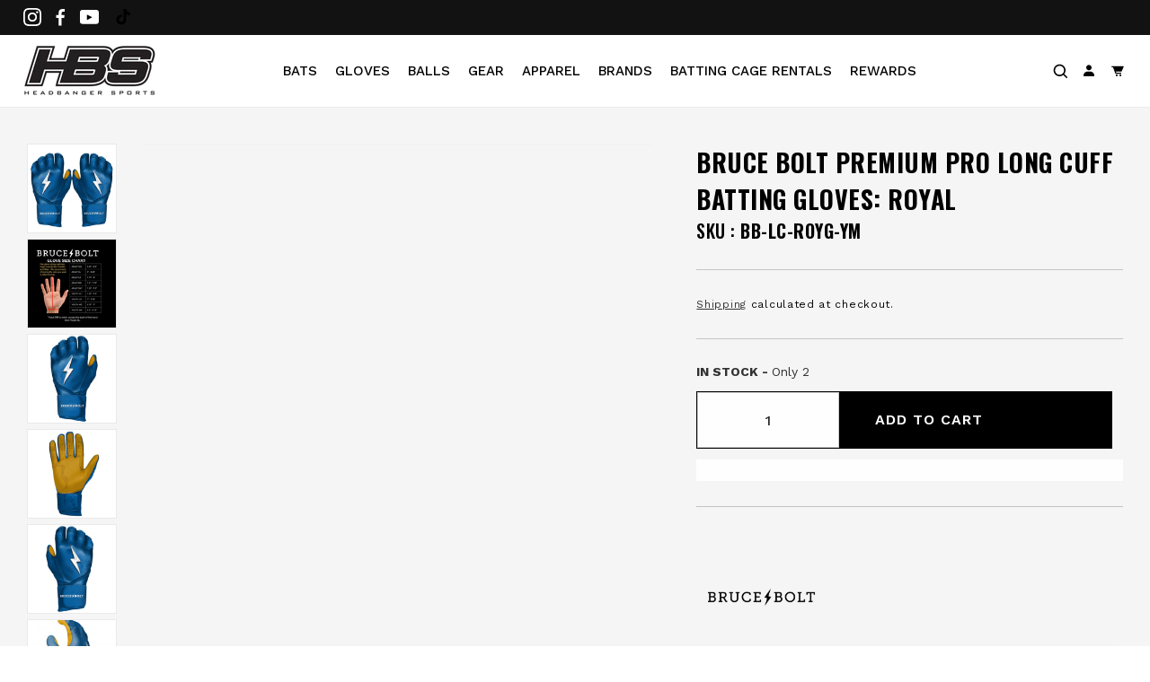

--- FILE ---
content_type: text/css
request_url: https://www.headbangersports.com/cdn/shop/t/135/assets/brand-guide.css?v=183434982590975681911724139085
body_size: -75
content:
@import"https://fonts.googleapis.com/css2?family=Oswald:wght@200..700&display=swap";:root{--font-heading-family: "Oswald", sans-serif;--font-heading-weight: 500}@font-face{font-family:Work Sans,sans-serif;src:url(/cdn/shop/files/WorkSans-Regular.ttf?v=1712313583)}:root{--font-body-family: "Work Sans", sans-serif;--font-body-weight: 400}:root{--primary-color: #ffffff;--secondary-color: #d42128;--tertiary-color: #f5f5f5;--quaternary-color: #000000;--quinary-color: #f7f7f7}.primary--button{background-color:var(--quaternary-color);color:var(--primary-color);transition:all .4s ease;border:1px solid var(--quaternary-color);font-family:Work Sans,sans-serif}.primary--button:hover{color:var(--quaternary-color);background-color:transparent}.secondary-button:hover{background-color:var(--secondary-color);color:var(--primary-color)}.secondary-button{color:var(--quaternary-color);background-color:var(--primary-color);transition:all .4s ease;font-family:Work Sans,sans-serif}:root{--h5: 16px;--font-28: 28px;--font-22:22px;--font-18:18px;--font-12:12px;--h4: 20px}@media only screen and (min-width: 750px){h1,.h1,.h0{font-size:56px;line-height:70px}h2,.h2{font-size:40px;line-height:45px}h3,.h3{font-size:28px;line-height:41px}h4,.h4{font-size:20px;line-height:30px}h5,.h5{font-size:16px;line-height:24px}h6,.h6{font-size:14px;line-height:22px}.extra_medium_body{font-size:20px;line-height:30px}.medium_body{font-size:16px;line-height:22px}body{font-size:15px;line-height:22px}.small_body{font-size:14px;line-height:16px}.extra_small_body{font-size:13px;line-height:22px}.extreme_small_body{font-size:10px;line-height:12px}:root{--small_body:14px;--body:15px;--med: 16px;--exmb: 20px}}@media only screen and (max-width: 749px){h1,.h1,.h0{font-size:42px;line-height:45px}h2,.h2{font-size:32px;line-height:45px}h3,.h3{font-size:22px;line-height:32px}h4,.h4{font-size:20px;line-height:30px}h5,.h5,h6,.h6{font-size:14px;line-height:20px}.extra_medium_body{font-size:18px;line-height:21px}.medium_body{font-size:16px;line-height:22px}body{font-size:12px;line-height:17px}.small_body{font-size:14px;line-height:28px}.extra_small_body{font-size:13px;line-height:22px}.extreme_small_body{font-size:10px;line-height:12px}:root{--small_body:14px;--body:15px;--med: 16px;--h4:20px;--exmb: 20px}}
/*# sourceMappingURL=/cdn/shop/t/135/assets/brand-guide.css.map?v=183434982590975681911724139085 */


--- FILE ---
content_type: text/css
request_url: https://www.headbangersports.com/cdn/shop/t/135/assets/component-cart-drawer.css?v=171781511602983727291726047840
body_size: 2682
content:
.drawer{position:fixed;z-index:999999;left:0;top:0;width:100vw;height:100%;display:flex;justify-content:flex-end;transition:visibility var(--duration-default) ease}.drawer.active{visibility:visible}.drawer__inner{height:100%;width:100vw;max-width:500px;padding:6px;border:.1rem solid rgba(var(--color-foreground),.2);border-right:0;overflow:hidden;display:flex;flex-direction:column;transform:translate(100%);transition:transform var(--duration-default) ease}.drawer__inner-empty{height:100%;padding:0 1.5rem;overflow:hidden;display:flex;flex-direction:column}.cart-drawer__warnings{display:flex;flex-direction:column;flex:1;justify-content:center}cart-drawer.is-empty .drawer__inner{display:grid;grid-template-rows:1fr;align-items:center;padding:0}cart-drawer.is-empty .drawer__header{display:none}cart-drawer:not(.is-empty) .cart-drawer__warnings,cart-drawer:not(.is-empty) .cart-drawer__collection{display:none}.cart-drawer__warnings--has-collection .cart__login-title{margin-top:2.5rem}.drawer.active .drawer__inner{transform:translate(0)}.drawer__header{position:relative;padding:1.5rem 0;display:flex;justify-content:space-between;align-items:center}.drawer__header.flex-end{justify-content:end}.drawer__heading{margin:0 0 1rem}.drawer__close{display:inline-block;padding:0;min-width:4.4rem;min-height:4.4rem;box-shadow:0 0 0 .2rem rgba(var(--color-button),0);position:absolute;top:10px;right:-10px;color:rgb(var(--color-foreground));background-color:transparent;border:none;cursor:pointer}.cart-drawer__warnings .drawer__close{right:5px}.drawer__close svg{height:2rem;width:2rem}.drawer__contents{flex-grow:1;display:flex;flex-direction:column}cart-drawer-items.is-empty+.drawer__footer{display:none}.drawer__footer>details[open] summary{padding-bottom:.8rem}.drawer__footer summary{display:flex;justify-content:center;position:relative;line-height:1;padding:8px 0 0}cart-drawer{position:fixed;top:0;left:0;width:100vw;height:100%}.cart-drawer__overlay{position:fixed;top:0;right:0;bottom:0;left:0}.drawer.active .cart-drawer__overlay:empty{display:block;background-color:rgba(var(--color-foreground),.5)}.cart-drawer__form{flex-wrap:wrap}.cart-drawer__collection{margin:0 2.5rem 1.5rem}.cart-drawer .drawer__cart-items-wrapper{flex-grow:1}.cart-drawer .cart-items,.cart-drawer tbody{display:block;width:100%}.cart-drawer thead{display:inline-table;width:100%}cart-drawer-items{flex:1}.cart-drawer-overflow{overflow:auto;border:1px solid #0000001A;flex:1}@media screen and (max-height: 650px){.cart-drawer-overflow{overflow:visible}.drawer__inner{overflow:scroll}}.cart-drawer .cart-item{display:grid;grid-template:repeat(2,auto) / repeat(4,1fr);gap:1.2rem;margin-bottom:0}.cart-drawer .cart-item:last-child{margin-bottom:1rem}.cart-drawer .cart-item__media{grid-row:1 / 3}.cart-drawer .cart-item__image{max-width:100%}.cart-drawer .cart-items thead{margin-bottom:.5rem}.cart-drawer .cart-items thead th:first-child,.cart-drawer .cart-items thead th:last-child{width:0;padding:0}.cart-drawer .cart-items thead th:nth-child(2){width:50%;padding-left:0}.cart-drawer .cart-items thead tr{display:table-row;margin-bottom:0}.cart-drawer .cart-items th{border-bottom:.1rem solid rgba(var(--color-foreground),.08)}.cart-drawer .cart-item:last-child{margin-bottom:1.5rem}.cart-drawer .cart-item .loading__spinner{right:5px;padding-top:2.5rem}.cart-drawer .cart-items td{padding-top:1.6rem}.cart-drawer .cart-item>td+td{padding-left:1rem}.cart-drawer .cart-item__details{width:auto;grid-column:2 / 4}.cart-drawer .cart-item__totals{pointer-events:none;display:flex;align-items:flex-start;justify-content:flex-end}.cart-drawer.cart-drawer .cart-item__price-wrapper>*:only-child{margin-top:0}.cart-drawer .cart-item__price-wrapper .cart-item__discounted-prices{display:flex;flex-direction:column;gap:.6rem}.cart-drawer .unit-price{margin-top:.6rem}.cart-drawer .cart-items .cart-item__quantity{padding-top:0;grid-column:2 / 5}@media screen and (max-width: 749px){.cart-drawer .cart-item cart-remove-button{margin-left:0}}.cart-drawer__footer>*+*{margin-top:1rem}.cart-drawer .totals{justify-content:space-between}.cart-drawer .price{line-height:1}.cart-drawer .tax-note{margin:1.2rem 0 2rem auto;text-align:left}.cart-drawer .product-option dd{word-break:break-word}.cart-drawer details[open]>summary .icon-caret{transform:rotate(180deg)}.cart-drawer .cart__checkout-button{max-width:none}.drawer__footer .cart__dynamic-checkout-buttons{max-width:100%}.drawer__footer #dynamic-checkout-cart ul{flex-wrap:wrap!important;flex-direction:row!important;margin:.5rem -.5rem 0 0!important;gap:.5rem}.drawer__footer [data-shopify-buttoncontainer]{justify-content:flex-start}.drawer__footer #dynamic-checkout-cart ul>li{flex-basis:calc(50% - .5rem)!important;margin:0!important}.drawer__footer #dynamic-checkout-cart ul>li:only-child{flex-basis:100%!important;margin-right:.5rem!important}@media screen and (min-width: 750px){.drawer__footer #dynamic-checkout-cart ul>li{flex-basis:calc(100% / 3 - .5rem)!important;margin:0!important}.drawer__footer #dynamic-checkout-cart ul>li:first-child:nth-last-child(2),.drawer__footer #dynamic-checkout-cart ul>li:first-child:nth-last-child(2)~li,.drawer__footer #dynamic-checkout-cart ul>li:first-child:nth-last-child(4),.drawer__footer #dynamic-checkout-cart ul>li:first-child:nth-last-child(4)~li{flex-basis:calc(50% - .5rem)!important}}.cart-drawer-overflow::-webkit-scrollbar{width:3px}.cart-drawer-overflow::-webkit-scrollbar-thumb{background-color:rgba(var(--color-foreground),.7);border-radius:100px}.cart-drawer-overflow::-webkit-scrollbar-track-piece{margin-top:31px}.cart-drawer .quantity-popover-container{padding:0}.cart-drawer .quantity-popover__info.global-settings-popup{transform:translateY(0);right:0}.cart-drawer .cart-item__error{margin-top:.8rem}.cart-drawer .quantity-popover__info+.cart-item__error{margin-top:.2rem}@media screen and (min-width: 750px){.cart-drawer .cart-item__quantity--info quantity-popover>*{padding-left:0}.cart-drawer .cart-item__error{margin-left:0}}.cart-item__quantity quantity-input.quantity.cart-quantity{width:90px;min-height:32px;align-items:center;padding:4px;border:1px solid var(--quaternary-color)}.cart-item__quantity .quantity.cart-quantity .quantity__button{height:24px;width:24px;background-color:#0000000f}.cart-item__quantity quantity-input.quantity.cart-quantity:before,.cart-item__quantity quantity-input.quantity.cart-quantity:after{display:none}.cart-drawer .quantity-popover-container{height:32px}.cart-drawer .cart-item cart-remove-button{margin:0 0 0 1.5rem}.cart-drawer cart-remove-button .button{min-width:32px;min-height:32px;background:transparent;border-radius:0}.cart-drawer cart-remove-button .button:hover{box-shadow:none}.cart-drawer .cart-item__quantity-wrapper{display:flex;justify-content:space-between}.cart-drawer .cart-item .cart-item__price{display:flex;justify-content:flex-end;align-items:center}.cart-drawer .cart-item .cart-item__price .product-option{font-weight:700;color:var(--quaternary-color)}.cart-item__details .cart-item__name{text-decoration:none}.cart-item__details .cart-item__name,.cart-item__details .product-option{color:var(--quaternary-color)}.drawer__cart-items-wrapper{padding:4px 20px 20px}.cart-drawer .cart-items tr{padding:0 0 16px;border-bottom:1px solid #0000001A}.cart-drawer .cart-items tr:first-child{padding-top:0}.cart-drawer .cart-items tr:last-child{padding-bottom:0}.cart-items tr:last-child{border-bottom:none}.cart-drawer .drawer__header{padding:14px 20px 16px;background-color:var(--quaternary-color);align-items:center;flex-wrap:wrap}.block__grawer-shipping-massage{color:var(-primary-color);width:100%;text-align:center;text-transform:uppercase}.cart-drawer .drawer__inner-empty .drawer__close{position:absolute;top:10px;right:10px}.cart-drawer .drawer__close{min-width:14px;min-height:14px;box-shadow:none;position:relative;top:0;right:0}.cart-drawer .drawer__close svg{height:14px;width:14px}.drawer__header .block__cart-drawer-progress{position:relative;height:8px;background-color:#ffffff4d;width:100%;overflow:hidden}.drawer__header .block__cart-drawer-progress .block__cart-drawer-progress--bar{position:absolute;left:0;top:0;bottom:0;width:0;height:8px;margin:0;background-color:var(--secondary-color);border-radius:4px;transition:width .1s ease;display:block}.block_drawer-header-progress{display:flex;flex-wrap:wrap;align-items:center;width:calc(100% - 42px);margin-right:28px}.block_drawer-header-progress .block_drawer-progress{width:calc(100% - 36px);position:relative}.block_drawer-header-progress svg{margin-left:12px}.block_drawer-header-progress svg.icon-truck{margin-left:0;vertical-align:-webkit-baseline-middle}.drawer__header .block_drawer-progress .block_cart-drawer-truck-icon{position:absolute;top:50%;transform:translateY(-50%);margin-left:0;background-color:var(--quaternary-color);height:36px;width:48px;justify-content:center;border-radius:50px;display:flex;align-items:center}.block__grawer-shipping-massage{color:var(--primary-color);width:100%;text-align:center;text-transform:uppercase;margin:14px 5px 0}.drawer__footer summary span{color:var(--quaternary-color)}.drawer__footer summary span.summary__title{font-weight:600;display:flex;align-items:center;margin-left:12px;text-decoration:underline}.drawer__footer .cart__checkout-button:before,.drawer__footer .cart__checkout-button:after{display:none}.cart-drawer .cart__checkout-button{padding:8px 8px 8px 36px;justify-content:space-between;background-color:var(--secondary-color);text-transform:uppercase;letter-spacing:.5px;font-weight:700;border:1px solid transparent;transition:all .4s ease;text-align:left;display:flex;text-decoration:none;border-radius:0;color:#fff;font-size:12px}.cart-drawer .cart__checkout-button:hover{color:var(----quaternary-color);background-color:var(--primary-color);border-color:var(--secondary-color);box-shadow:none}.cart-drawer .cart__checkout-button .totals__total-value{background-color:#0003;padding:14px 20px}.cart-drawer .cart-item:last-child{margin-bottom:0}.block__switch-button{display:inline-block}.block__switch-button input{display:none}.block__switch-button label{display:block;width:34px;height:18px;padding:2px;border-radius:15px;border:none;background-color:var(--primary-color);cursor:pointer;transition:.3s;box-shadow:.125em .25em .375em #5555554d}.block__switch-button label:after{content:"";display:inherit;width:14px;height:14px;border-radius:12px;background:#777;transition:.3s}.block__switch-button input:checked~label{background-color:#008060}.block__switch-button input:checked~label:after{translate:17px 0;background:var(--primary-color)}.block__protection-product--main-wrapper{border-top:none;padding:0 20px 20px;width:100%}.block__protection-product{background-color:var(--tertiary-color);padding:20px 24px;display:flex;flex-wrap:wrap}.block__protection-product-info{width:calc(100% - 24px);padding-left:12px}.block__protection-product-title-price{display:flex;align-items:center;justify-content:space-between}.block__protection-product-title,.block__protection-product-price{margin:0;text-transform:uppercase;font-weight:600}.block__protection-product-title{padding-right:5px}.block__protection-product-disc-atc{display:flex;align-items:center;justify-content:space-between;gap:10px}.block__protection-description{margin-top:8px;margin-bottom:0;max-width:291px}.protection-product-remove-button,td.cart-item__quantity.hide{display:none}.block__free--product-wrapper{padding-bottom:20px}.block__free--product-media{position:relative}.block__free--product-media:before{content:"";position:absolute;height:calc(100% - 1.7rem);width:100%;z-index:1;background-color:#0006;bottom:0}.block__free--product-media:after{content:"";background-image:url(/cdn/shop/files/lock-image.svg?v=1713423707);height:20px;width:20px;position:absolute;left:0;z-index:1;right:0;margin:0 auto;top:50%;transform:translateY(-50%)}.block__free--products-info--message{color:var(--secondary-color);font-weight:500}.block__free--products-info-btn-name{margin:0;width:100%;padding:4px 8px;color:var(--secondary-color);background-color:#d421281a;text-align:center;letter-spacing:0;max-width:73px;font-weight:600;font-size:11px}.block__free--products-info-btn{display:flex;flex-wrap:wrap;align-items:center;justify-content:flex-end}.cart-item.block__free--product-wrapper.hide{display:none}.block__show-all-reward{width:100%;margin-bottom:8px;background-color:var(--quaternary-color);border-top:1px solid #FFFFFF1A}.block__show-all-reward-name p{margin:0;color:var(--primary-color);display:flex;flex-wrap:wrap;align-items:center;justify-content:space-between;width:100%;padding:14px 20px;font-weight:500;cursor:pointer}.block__show-all-reward-content{color:var(--primary-color);display:none;margin:12px 20px}.block__show-all-reward.open .block__show-all-reward-content{display:block}.block__show-all-reward.open .block__show-all-reward-name svg{transform:rotate(180deg)}cart-drawer.is-empty .block__show-all-reward{display:none}cart-drawer.is-empty .drawer__footer{display:none}.is-empty .block__protection-product{display:none}#CartDrawer .rebuy-carousel__arrows{position:absolute;top:0}#CartDrawer .rebuy-widget .rebuy-product-grid.large-carousel,#CartDrawer .rebuy-recommended-products .rebuy-product-grid.large-carousel{display:flex;padding-right:0;padding-bottom:0;padding-left:0;margin:0 -20px}.rebuy-widget .rebuy-product-grid.large-columns-1 .rebuy-product-block,.rebuy-recommended-products .rebuy-product-grid.large-columns-1 .rebuy-product-block{background:var(--tertiary-color);padding:16px}#CartDrawer #rebuy-widget-153551 .rebuy-product-title{overflow:hidden;display:-webkit-box;-webkit-line-clamp:2;line-clamp:2;-webkit-box-orient:vertical;margin:0;font-size:var(--font-12);line-height:16px;font-weight:500;color:var(--quaternary-color)}#CartDrawer .rebuy-widget .splide__list{gap:8px}#CartDrawer .rebuy-widget .rebuy-product-grid.large-style-list .rebuy-product-block .rebuy-product-info,.rebuy-recommended-products .rebuy-product-grid.large-style-list .rebuy-product-block .rebuy-product-info{padding:0 0 0 20px;margin:0}#CartDrawer .rebuy-money{font-size:var(--font-12);font-weight:600;line-height:14.08px;text-align:right;color:var(--quaternary-color)}#rebuy-widget-153551 .rebuy-button{font-size:var(--font-12);padding:8.5px 10px;width:100%;max-width:75px;max-height:30px;border-radius:0}#CartDrawer .rebuy-widget .rebuy-product-block .rebuy-product-info .rebuy-product-price{margin:0}#CartDrawer .rebuy-widget .rebuy-product-grid.large-columns-1 .rebuy-product-block,#CartDrawer .rebuy-recommended-products .rebuy-product-grid.large-columns-1 .rebuy-product-block{max-width:60.26%!important}#CartDrawer .rebuy-widget .rebuy-product-grid.large-style-list .rebuy-product-block .rebuy-product-media{width:38%}#CartDrawer .rebuy-widget .rebuy-product-grid.large-style-list .rebuy-product-block .rebuy-product-info{width:62%}#CartDrawer .primary-title{text-transform:uppercase;font-size:var(--h4);position:relative;max-width:max-content;margin:0 auto 20px}#CartDrawer .rebuy-carousel__arrow{position:relative;display:none}#CartDrawer .rebuy-carousel__arrows .rebuy-carousel__arrow,#CartDrawer .flickity-button{background:none}#CartDrawer .prev-arrows:after,#CartDrawer .next-arrows:after{position:absolute;content:"";background:url(/cdn/shop/files/36202f818f4396826ff7c662ba4f61fa_50dd36fc-14d5-4c5c-ab9d-b067686a86f9.svg?v=1718419515);top:50%;left:-24px;bottom:0;background-repeat:no-repeat;width:100%;height:100%;background-size:11px;transform:translateY(-50%);min-width:14px;max-height:10px;max-width:max-content;cursor:pointer}#CartDrawer .next-arrows:after{left:auto;right:-26px;transform:rotate(180deg) translateY(50%)}#CartDrawer .rebuy-product-block .rebuy-product-media img{border-radius:0;max-width:96px;max-height:96px;object-fit:cover;margin:0}.cart-drawer .cart-item .cart-item__price.mobile-view,.block__free--products-info-btn.right.mobile-view,.drawer.is-empty .block_rebuy-cart-inner{display:none}.cart-drawer__empty-content a.button{background-color:#000;border-radius:0;padding:15px}.cart-drawer__empty-content a.button:hover{box-shadow:none}.cart-drawer .cart-item.protection-pro-hide{display:none!important}@media (max-width: 500px){.cart-drawer .cart-item__details{width:auto;grid-column:2 / 5}.cart-drawer .cart-item td.cart-item__price{display:none}.cart-drawer .cart-item .cart-item__price.mobile-view{display:block}.cart-drawer .block__free--product-wrapper .cart-item__media{grid-row:1 / 2}.drawer__cart-items-wrapper{padding:0 20px 10px}.block__protection-product--main-wrapper{padding:0 10px 20px}.block__free--products-info-btn.desktop-view{display:none}.block__free--products-info-btn.right.mobile-view{display:block}#CartDrawer .rebuy-widget .rebuy-product-grid.large-carousel,#CartDrawer .rebuy-recommended-products .rebuy-product-grid.large-carousel{margin:0 -8px}.drawer__inner{padding:20px}.block__protection-product{padding:15px 10px}.block__free--product-media:before{height:63%;bottom:inherit;top:16px}.block__free--product-media:after{top:30%;transform:translateY(0)}.cart-drawer .cart__checkout-button{padding:8px}.rebuy-widget,.rebuy-recommended-products{padding:10px 0}#CartDrawer .primary-title{margin:0 auto 10px}}@media (max-width: 415px){.drawer__inner{padding:6px}#CartDrawer .rebuy-product-block .rebuy-product-media img{max-width:60px;max-height:60px}.rebuy-widget .rebuy-product-grid.large-columns-1 .rebuy-product-block,.rebuy-recommended-products .rebuy-product-grid.large-columns-1 .rebuy-product-block{padding:10px}#CartDrawer .primary-title{margin:0 auto 15px}.rebuy-widget,.rebuy-recommended-products{padding:10px 0}.block__protection-product-title-price{flex-wrap:wrap}}
/*# sourceMappingURL=/cdn/shop/t/135/assets/component-cart-drawer.css.map?v=171781511602983727291726047840 */


--- FILE ---
content_type: text/css
request_url: https://www.headbangersports.com/cdn/shop/t/135/assets/section-main-product.css?v=142527242190772646931755576256
body_size: 6679
content:
.product{margin:0}.product.grid{gap:0}.product--no-media{max-width:57rem;margin:0 auto}.product__media-wrapper{padding-left:0}@media screen and (min-width: 750px){.product__column-sticky{display:block;position:sticky;top:3rem;z-index:2}.product--thumbnail .thumbnail-list{padding-right:var(--media-shadow-horizontal-offset)}.product__info-wrapper{padding:0 0 0 5rem}.product__info-wrapper--extra-padding{padding:0 0 0 8rem}.product--right .product__info-wrapper{padding:0 5rem 0 0}.product--right .product__info-wrapper--extra-padding{padding:0 8rem 0 0}.product--right .product__media-list{margin-bottom:2rem}.product__media-container .slider-buttons{display:none}}@media screen and (min-width: 990px){.product--large:not(.product--no-media) .product__media-wrapper{max-width:65%;width:calc(65% - var(--grid-desktop-horizontal-spacing) / 2)}.product--large:not(.product--no-media) .product__info-wrapper{padding:0 0 0 4rem;max-width:35%;width:calc(35% - var(--grid-desktop-horizontal-spacing) / 2)}.product--large:not(.product--no-media).product--right .product__info-wrapper{padding:0 4rem 0 0}.product--medium:not(.product--no-media) .product__media-wrapper,.product--small:not(.product--no-media) .product__info-wrapper{max-width:57%;width:calc(57% - var(--grid-desktop-horizontal-spacing) / 2)}.product--medium:not(.product--no-media) .product__info-wrapper,.product--small:not(.product--no-media) .product__media-wrapper{max-width:43%;width:calc(43% - var(--grid-desktop-horizontal-spacing) / 2)}}.shopify-payment-button__button{font-family:inherit;min-height:4.6rem}.shopify-payment-button__button [role=button].focused,.no-js .shopify-payment-button__button [role=button]:focus{outline:.2rem solid rgba(var(--color-foreground),.5)!important;outline-offset:.3rem;box-shadow:0 0 0 .1rem rgba(var(--color-button),var(--alpha-button-border)),0 0 0 .3rem rgb(var(--color-background)),0 0 .5rem .4rem rgba(var(--color-foreground),.3)!important}.shopify-payment-button__button [role=button]:focus:not(:focus-visible){outline:0;box-shadow:none!important}.shopify-payment-button__button [role=button]:focus-visible{outline:.2rem solid rgba(var(--color-foreground),.5)!important;box-shadow:0 0 0 .1rem rgba(var(--color-button),var(--alpha-button-border)),0 0 0 .3rem rgb(var(--color-background)),0 0 .5rem .4rem rgba(var(--color-foreground),.3)!important}.shopify-payment-button__button--unbranded{background-color:rgba(var(--color-button),var(--alpha-button-background));color:rgb(var(--color-button-text));font-size:1.4rem;line-height:calc(1 + .2 / var(--font-body-scale));letter-spacing:.07rem}.shopify-payment-button__button--unbranded::selection{background-color:rgba(var(--color-button-text),.3)}.shopify-payment-button__button--unbranded:hover,.shopify-payment-button__button--unbranded:hover:not([disabled]){background-color:rgba(var(--color-button),var(--alpha-button-background))}.shopify-payment-button__more-options{margin:1.6rem 0 1rem;font-size:1.2rem;line-height:calc(1 + .5 / var(--font-body-scale));letter-spacing:.05rem;text-decoration:underline;text-underline-offset:.3rem}.shopify-payment-button__button+.shopify-payment-button__button--hidden{display:none}.product-form{display:block}.product-form__error-message-wrapper:not([hidden]){display:flex;align-items:flex-start;font-size:1.3rem;line-height:1.4;letter-spacing:.04rem;margin-bottom:1.5rem}.product-form__error-message-wrapper svg{flex-shrink:0;width:1.5rem;height:1.5rem;margin-right:.7rem;margin-top:.25rem}.product-form__input{flex:0 0 100%;padding:0;margin:0 0 1.2rem;min-width:fit-content;border:none}.product-form__input .form__label{padding-left:0}.no-js .shopify-payment-button__button [role=button]:focus+label{box-shadow:0 0 0 .3rem rgb(var(--color-background)),0 0 0 .5rem rgba(var(--color-foreground),.55)}.product-form__input .select{max-width:100%}.product-form__submit{margin-bottom:1rem}.no-js .product-form__submit.button--secondary{--color-button: inherit;--color-button-text: inherit;--alpha-button-background: 1}.product-form__submit[aria-disabled=true]+.shopify-payment-button .shopify-payment-button__button[disabled],.product-form__submit[disabled]+.shopify-payment-button .shopify-payment-button__button[disabled]{cursor:not-allowed;opacity:.5}@media screen and (forced-colors: active){.product-form__submit[aria-disabled=true]{color:Window}}.shopify-payment-button__more-options{color:rgb(var(--color-foreground))}.shopify-payment-button__button{font-size:1.5rem;letter-spacing:.1rem}.product__info-container>*+*{margin:1.5rem 0}.product__info-container iframe{max-width:100%}.product__info-container .product-form,.product__info-container .product__description,.product__info-container .icon-with-text{margin:2.5rem 0}.product__info-container .product-form{margin:1.2rem 0}.product__text{margin-bottom:0}a.product__text{display:block;text-decoration:none;color:rgba(var(--color-foreground),.75)}.product__text.caption-with-letter-spacing{text-transform:uppercase}.product__title{word-break:break-word;margin-bottom:1.5rem}.product__title>*{margin:0}.product__title>a{display:none}.product__title+.product__text.caption-with-letter-spacing{margin-top:-1.5rem}.product__text.caption-with-letter-spacing+.product__title{margin-top:0}.product__accordion .accordion__content{padding:0 1rem}.product .price .badge{margin-bottom:.5rem}.product .price__container{margin-bottom:0}.product .price dl{margin-top:.5rem;margin-bottom:.5rem}.product .price--sold-out .price__badge-sale{display:none}@media screen and (min-width: 750px){.product__info-container{max-width:60rem}.product__info-container .price--on-sale .price-item--regular{font-size:1.6rem}.product__info-container>*:first-child{margin-top:0}}.product__description-title{font-weight:600}.product--no-media .product__title,.product--no-media .product__text,.product--no-media noscript .product-form__input,.product--no-media .product__tax,.product--no-media .product__sku,.product--no-media shopify-payment-terms{text-align:center}.product--no-media .product__media-wrapper,.product--no-media .product__info-wrapper{padding:0}.product__tax{margin-top:-1.4rem}.product--no-media noscript .product-form__input,.product--no-media .share-button{max-width:100%}.product--no-media .product-form__quantity,.product--no-media .share-button,.product--no-media .product__view-details,.product--no-media .product__pickup-availabilities,.product--no-media .product-form{display:flex;align-items:center;justify-content:center;text-align:center}.product--no-media .product-form{flex-direction:column}.product--no-media .product-form>.form{max-width:30rem;width:100%}.product--no-media .product-form__quantity{flex-direction:column;max-width:100%}.product-form__quantity .form__label{margin-bottom:.6rem}.price-per-item__label.form__label{margin-bottom:0rem}.product-form__quantity-top .form__label{margin-bottom:1.2rem}.product-form__buttons{max-width:44rem}.product--no-media .product__info-container>modal-opener{display:block;text-align:center}.product--no-media .product-popup-modal__button{padding-right:0}.product--no-media .price{text-align:center}.product__media-list video{border-radius:calc(var(--media-radius) - var(--media-border-width))}@media screen and (max-width: 749px){.product__media-wrapper slider-component:not(.thumbnail-slider--no-slide){margin-left:-1.5rem;margin-right:-1.5rem}.slider.product__media-list::-webkit-scrollbar{height:.2rem;width:.2rem}.product__media-list::-webkit-scrollbar-thumb{background-color:rgb(var(--color-foreground))}.product__media-list::-webkit-scrollbar-track{background-color:rgba(var(--color-foreground),.2)}.product__media-list .product__media-item{width:calc(100% - 3rem - var(--grid-mobile-horizontal-spacing))}.product--mobile-columns .product__media-item{width:calc(50% - 1.5rem - var(--grid-mobile-horizontal-spacing))}}@media screen and (min-width: 750px){.product--thumbnail .product__media-list,.product--thumbnail_slider .product__media-list{padding-bottom:calc(var(--media-shadow-vertical-offset) * var(--media-shadow-visible))}.product__media-list{padding-right:calc(var(--media-shadow-horizontal-offset) * var(--media-shadow-visible))}.product--thumbnail .product__media-item:not(.is-active),.product--thumbnail_slider .product__media-item:not(.is-active){display:none}.product-media-modal__content>.product__media-item--variant.product__media-item--variant{display:none}.product-media-modal__content>.product__media-item--variant:first-child{display:block}}.product__media-item--variant:first-child{display:block}@media screen and (min-width: 750px) and (max-width: 989px){.product__media-list .product__media-item:first-child{padding-left:0}.product--thumbnail_slider .product__media-list{margin-left:0}.product__media-list .product__media-item{width:100%}}.product__media-icon .icon{width:1.2rem;height:1.4rem}.product__media-icon,.thumbnail__badge{background-color:rgb(var(--color-background));border-radius:50%;border:.1rem solid rgba(var(--color-foreground),.1);color:rgb(var(--color-foreground));display:flex;align-items:center;justify-content:center;height:3rem;width:3rem;position:absolute;left:1.2rem;top:1.2rem;z-index:1;transition:color var(--duration-short) ease,opacity var(--duration-short) ease}.product__media-video .product__media-icon{opacity:1}.product__modal-opener--image .product__media-toggle:hover{cursor:zoom-in}.product__modal-opener:hover .product__media-icon{border:.1rem solid rgba(var(--color-foreground),.1)}@media screen and (min-width: 750px){.grid__item.product__media-item--full{width:100%}.product--columns .product__media-item:not(.product__media-item--single):not(:only-child){max-width:calc(50% - var(--grid-desktop-horizontal-spacing) / 2)}.product--large.product--columns .product__media-item--full .deferred-media__poster-button{height:5rem;width:5rem}.product--medium.product--columns .product__media-item--full .deferred-media__poster-button{height:4.2rem;width:4.2rem}.product--medium.product--columns .product__media-item--full .deferred-media__poster-button .icon{width:1.8rem;height:1.8rem}.product--small.product--columns .product__media-item--full .deferred-media__poster-button{height:3.6rem;width:3.6rem}.product--small.product--columns .product__media-item--full .deferred-media__poster-button .icon{width:1.6rem;height:1.6rem}}@media screen and (min-width: 990px){.product--stacked .product__media-item{max-width:calc(50% - var(--grid-desktop-horizontal-spacing) / 2)}.product:not(.product--columns) .product__media-list .product__media-item:first-child,.product:not(.product--columns) .product__media-list .product__media-item--full{width:100%;max-width:100%}.product__modal-opener .product__media-icon{opacity:0}.product__modal-opener:hover .product__media-icon,.product__modal-opener:focus .product__media-icon{opacity:1}}.product__media-item>*{display:block;position:relative}.product__media-toggle{display:flex;border:none;background-color:transparent;color:currentColor;padding:0}.product__media-toggle:after{content:"";cursor:pointer;display:block;margin:0;padding:0;position:absolute;top:calc(var(--border-width) * -1);right:calc(var(--border-width) * -1);bottom:calc(var(--border-width) * -1);left:calc(var(--border-width) * -1);z-index:2}.product__media-toggle:focus-visible{outline:0;box-shadow:none}@media (forced-colors: active){.product__media-toggle:focus-visible,.product__media-toggle:focus-visible:after{outline:transparent solid 1px;outline-offset:2px}}.product__media-toggle.focused{outline:0;box-shadow:none}.product__media-toggle:focus-visible:after{box-shadow:0 0 0 .3rem rgb(var(--color-background)),0 0 0 .5rem rgba(var(--color-foreground),.5);border-radius:var(--media-radius)}.product__media-toggle.focused:after{box-shadow:0 0 0 .3rem rgb(var(--color-background)),0 0 0 .5rem rgba(var(--color-foreground),.5);border-radius:var(--media-radius)}.product-media-modal{background-color:rgb(var(--color-background));height:100%;position:fixed;top:0;left:0;width:100%;visibility:hidden;opacity:0;z-index:-1}.product-media-modal[open]{visibility:visible;opacity:1;z-index:101}.product-media-modal__dialog{display:flex;align-items:center;height:100vh}.product-media-modal__content{max-height:100vh;width:100%;overflow:auto}.product-media-modal__content>*:not(.active),.product__media-list .deferred-media{display:none}@media screen and (min-width: 750px){.product-media-modal__content{padding-bottom:2rem}.product-media-modal__content>*:not(.active){display:block}.product__modal-opener:not(.product__modal-opener--image){display:none}.product__media-list .deferred-media{display:block}}@media screen and (max-width: 749px){.product--thumbnail .is-active .product__modal-opener:not(.product__modal-opener--image),.product--thumbnail_slider .is-active .product__modal-opener:not(.product__modal-opener--image){display:none}.product--thumbnail .is-active .deferred-media,.product--thumbnail_slider .is-active .deferred-media{display:block;width:100%}}.product-media-modal__content>*{display:block;height:auto;margin:auto}.product-media-modal__content .media{background:none}.product-media-modal__model{width:100%}.product-media-modal__toggle{background-color:rgb(var(--color-background));border:.1rem solid rgba(var(--color-foreground),.1);border-radius:50%;color:rgba(var(--color-foreground),.55);display:flex;align-items:center;justify-content:center;cursor:pointer;right:2rem;padding:1.2rem;position:fixed;z-index:2;top:2rem;width:4rem}.product-media-modal__content .deferred-media{width:100%}@media screen and (min-width: 750px){.product-media-modal__content{padding:2rem 11rem}.product-media-modal__content>*{width:100%}.product-media-modal__content>*+*{margin-top:2rem}.product-media-modal__toggle{right:5rem;top:2.2rem}}@media screen and (min-width: 990px){.product-media-modal__content{padding:2rem 11rem}.product-media-modal__content>*+*{margin-top:1.5rem}.product-media-modal__content{padding-bottom:1.5rem}.product-media-modal__toggle{right:5rem}}.product-media-modal__toggle:hover{color:rgba(var(--color-foreground),.75)}.product-media-modal__toggle .icon{height:auto;margin:0;width:2.2rem}.product-popup-modal{box-sizing:border-box;opacity:0;position:fixed;visibility:hidden;z-index:-1;margin:0 auto;top:0;left:0;overflow:auto;width:100%;background:rgba(var(--color-foreground),.2);height:100%}.product-popup-modal[open]{opacity:1;visibility:visible;z-index:101}.product-popup-modal__content{border-radius:var(--popup-corner-radius);background-color:rgb(var(--color-background));overflow:auto;height:80%;margin:0 auto;left:50%;transform:translate(-50%);margin-top:5rem;width:92%;position:absolute;top:0;padding:0 1.5rem 0 3rem;border-color:rgba(var(--color-foreground),var(--popup-border-opacity));border-style:solid;border-width:var(--popup-border-width);box-shadow:var(--popup-shadow-horizontal-offset) var(--popup-shadow-vertical-offset) var(--popup-shadow-blur-radius) rgba(var(--color-shadow),var(--popup-shadow-opacity))}.product-popup-modal__content.focused{box-shadow:0 0 0 .3rem rgb(var(--color-background)),0 0 .5rem .4rem rgba(var(--color-foreground),.3),var(--popup-shadow-horizontal-offset) var(--popup-shadow-vertical-offset) var(--popup-shadow-blur-radius) rgba(var(--color-shadow),var(--popup-shadow-opacity))}.product-popup-modal__content:focus-visible{box-shadow:0 0 0 .3rem rgb(var(--color-background)),0 0 .5rem .4rem rgba(var(--color-foreground),.3),var(--popup-shadow-horizontal-offset) var(--popup-shadow-vertical-offset) var(--popup-shadow-blur-radius) rgba(var(--color-shadow),var(--popup-shadow-opacity))}@media screen and (min-width: 750px){.product-popup-modal__content{padding-right:1.5rem;margin-top:10rem;width:70%;padding:0 3rem}.product-media-modal__dialog .global-media-settings--no-shadow{overflow:visible!important}}.product-popup-modal__content img{max-width:100%}@media screen and (max-width: 749px){.product-popup-modal__content table{display:block;max-width:fit-content;overflow-x:auto;white-space:nowrap;margin:0}.product-media-modal__dialog .global-media-settings,.product-media-modal__dialog .global-media-settings video,.product-media-modal__dialog .global-media-settings model-viewer,.product-media-modal__dialog .global-media-settings iframe,.product-media-modal__dialog .global-media-settings img{border:none;border-radius:0}}.product-popup-modal__opener{display:inline-block}.product-popup-modal__button{font-size:1.6rem;padding-right:1.3rem;padding-left:0;min-height:4.4rem;text-underline-offset:.3rem;text-decoration-thickness:.1rem;transition:text-decoration-thickness var(--duration-short) ease}.product-popup-modal__button:hover{text-decoration-thickness:.2rem}.product-popup-modal__content-info{padding-right:4.4rem}.product-popup-modal__content-info>*{height:auto;margin:0 auto;max-width:100%;width:100%}@media screen and (max-width: 749px){.product-popup-modal__content-info>*{max-height:100%}}.product-popup-modal__toggle{background-color:rgb(var(--color-background));border:.1rem solid rgba(var(--color-foreground),.1);border-radius:50%;color:rgba(var(--color-foreground),.55);display:flex;align-items:center;justify-content:center;cursor:pointer;position:sticky;padding:1.2rem;z-index:2;top:1.5rem;width:4rem;margin:0 0 0 auto}.product-popup-modal__toggle:hover{color:rgba(var(--color-foreground),.75)}.product-popup-modal__toggle .icon{height:auto;margin:0;width:2.2rem}.product__media-list .media>*{overflow:hidden}.thumbnail-list{flex-wrap:wrap;grid-gap:1rem}.slider--mobile.thumbnail-list:after{content:none}@media screen and (min-width: 750px){.product--stacked .thumbnail-list{display:none}}@media screen and (max-width: 749px){.product__media-item{display:flex;align-items:center}.product__modal-opener{width:100%}.thumbnail-slider{display:flex;align-items:center}.thumbnail-slider .thumbnail-list.slider{display:flex;padding:.5rem;flex:1;scroll-padding-left:.5rem}.thumbnail-list__item.slider__slide{width:calc(33% - .6rem)}}@media screen and (min-width: 750px){.product--thumbnail_slider .thumbnail-slider{display:flex;align-items:center}.thumbnail-slider .thumbnail-list.slider--tablet-up{display:flex;padding:.5rem;flex:1;scroll-padding-left:.5rem}.product__media-wrapper .slider-mobile-gutter .slider-button{display:none}.thumbnail-list.slider--tablet-up .thumbnail-list__item.slider__slide{width:calc(25% - .8rem)}.product--thumbnail_slider .slider-mobile-gutter .slider-button{display:flex}}@media screen and (min-width: 900px){.product--small .thumbnail-list.slider--tablet-up .thumbnail-list__item.slider__slide{width:calc(25% - .8rem)}.thumbnail-list.slider--tablet-up .thumbnail-list__item.slider__slide{width:calc(20% - .8rem)}}.thumbnail{position:absolute;top:0;left:0;display:block;height:100%;width:100%;padding:0;color:rgb(var(--color-foreground));cursor:pointer;background-color:transparent}.thumbnail:hover{opacity:.7}.thumbnail.global-media-settings img{border-radius:0}.image-magnify-full-size{cursor:zoom-out;z-index:1;margin:0;border-radius:calc(var(--media-radius) - var(--media-border-width))}.image-magnify-hover{cursor:zoom-in}.product__modal-opener--image .product__media-zoom-none,.product__media-icon--none{display:none}.product__modal-opener>.loading__spinner{top:50%;left:50%;transform:translate(-50%,-50%);position:absolute;display:flex;align-items:center;height:48px;width:48px}.product__modal-opener .path{stroke:rgb(var(--color-button));opacity:.75}@media (hover: hover){.product__media-zoom-hover,.product__media-icon--hover{display:none}}@media screen and (max-width: 749px){.product__media-zoom-hover,.product__media-icon--hover{display:flex}}.js .product__media{overflow:hidden!important}.thumbnail[aria-current]:focus-visible{box-shadow:0 0 0 .3rem rgb(var(--color-background)),0 0 0 .5rem rgba(var(--color-foreground),.5)}.thumbnail[aria-current]:focus,.thumbnail.focused{outline:0;box-shadow:0 0 0 .3rem rgb(var(--color-background)),0 0 0 .5rem rgba(var(--color-foreground),.5)}@media (forced-colors: active){.thumbnail[aria-current]:focus,.thumbnail.focused{outline:transparent solid 1px}}.thumbnail[aria-current]:focus:not(:focus-visible){outline:0;box-shadow:0 0 0 .1rem rgb(var(--color-foreground))}.thumbnail img{object-fit:cover;width:100%;height:100%;pointer-events:none}.thumbnail__badge .icon{width:1rem;height:1rem}.thumbnail__badge .icon-3d-model{width:1.2rem;height:1.2rem}.thumbnail__badge{color:rgb(var(--color-foreground),.6);height:2rem;width:2rem;left:auto;right:calc(.4rem + var(--media-border-width));top:calc(.4rem + var(--media-border-width))}@media screen and (min-width: 750px){.product:not(.product--small) .thumbnail__badge{height:3rem;width:3rem}.product:not(.product--small) .thumbnail__badge .icon{width:1.2rem;height:1.2rem}.product:not(.product--small) .thumbnail__badge .icon-3d-model{width:1.4rem;height:1.4rem}}.thumbnail-list__item{position:relative}.thumbnail-list__item:before{content:"";display:block;padding-bottom:100%}.product:not(.featured-product) .product__view-details{display:none}.product__view-details{display:block;text-decoration:none}.product__view-details:hover{text-decoration:underline;text-underline-offset:.3rem}.product__view-details .icon{width:1.2rem;margin-left:1.2rem;flex-shrink:0}.product__inventory{display:flex;align-items:center;gap:.5rem}.product--no-media .product__inventory{justify-content:center}.product__inventory.visibility-hidden:empty{display:block}.product__inventory.visibility-hidden:empty:after{content:"#"}.icon-with-text{--icon-size: calc(var(--font-heading-scale) * 3rem);--icon-spacing: calc(var(--font-heading-scale) * 1rem)}.icon-with-text--horizontal{display:flex;justify-content:center;column-gap:3rem;flex-direction:row}.icon-with-text--vertical{--icon-size: calc(var(--font-heading-scale) * 2rem)}.icon-with-text .icon{fill:rgb(var(--color-foreground));height:var(--icon-size);width:var(--icon-size)}.icon-with-text--horizontal .icon,.icon-with-text--horizontal img{margin-bottom:var(--icon-spacing)}.icon-with-text--vertical .icon{min-height:var(--icon-size);min-width:var(--icon-size);margin-right:var(--icon-spacing)}.icon-with-text img{height:var(--icon-size);width:var(--icon-size);object-fit:contain}.icon-with-text--vertical img{margin-right:var(--icon-spacing)}.icon-with-text--horizontal .h4{padding-top:calc(var(--icon-size) + var(--icon-spacing));text-align:center}.icon-with-text--horizontal svg+.h4,.icon-with-text--horizontal img+.h4,.icon-with-text--horizontal.icon-with-text--text-only .h4{padding-top:0}.icon-with-text__item{display:flex;align-items:center}.icon-with-text--horizontal .icon-with-text__item{flex-direction:column;width:33%}.icon-with-text--vertical .icon-with-text__item{margin-bottom:var(--icon-size)}.product__sku.visibility-hidden:after{content:"#"}.product-media-container{--aspect-ratio: var(--preview-ratio);--ratio-percent: calc(1 / var(--aspect-ratio) * 100%);position:relative;width:100%;max-width:calc(100% - calc(var(--media-border-width) * 2))}.product-media-container.constrain-height{--viewport-offset: 400px;--constrained-min-height: 300px;--constrained-height: max(var(--constrained-min-height), calc(100vh - var(--viewport-offset)));margin-right:auto;margin-left:auto}.product-media-container.constrain-height.media-fit-contain{--contained-width: calc(var(--constrained-height) * var(--aspect-ratio))}.product-media-container .media{padding-top:var(--ratio-percent)}.product-media-container.constrain-height .media{padding-top:min(var(--constrained-height),var(--ratio-percent))}@media screen and (max-width: 749px){.product-media-container.media-fit-cover{display:flex;align-self:stretch}.product-media-container.media-fit-cover .media{position:initial}}@media screen and (min-width: 750px){.product-media-container{max-width:100%}.product-media-container:not(.media-type-image){--aspect-ratio: var(--ratio)}.product-media-container.constrain-height{--viewport-offset: 170px;--constrained-min-height: 500px}.product-media-container.media-fit-cover,.product-media-container.media-fit-cover .product__modal-opener,.product-media-container.media-fit-cover .media{height:100%}.product-media-container.media-fit-cover .deferred-media__poster img{object-fit:cover;width:100%}}.product-media-container .product__modal-opener{display:block;position:relative}@media screen and (min-width: 750px){.product-media-container .product__modal-opener:not(.product__modal-opener--image){display:none}}.recipient-form{--recipient-checkbox-margin-top: .64rem;display:block;position:relative;max-width:100%;margin-bottom:2.5rem}.recipient-form-field-label{margin:.6rem 0}.recipient-form-field-label--space-between{display:flex;justify-content:space-between}.recipient-checkbox{flex-grow:1;font-size:1.6rem;display:flex;word-break:break-word;align-items:center;max-width:inherit;position:relative;cursor:pointer}.no-js .recipient-checkbox{display:none}.recipient-form>input[type=checkbox]{position:absolute;width:1.6rem;height:1.6rem;margin:var(--recipient-checkbox-margin-top) 0;top:0;left:0;z-index:-1;appearance:none;-webkit-appearance:none}.recipient-fields__field{margin:0 0 2rem}.recipient-fields .field__label{white-space:nowrap;text-overflow:ellipsis;max-width:calc(100% - 3.5rem);overflow:hidden}.recipient-checkbox>svg{margin-top:0;margin-right:1.2rem;flex-shrink:0}.recipient-form .icon-checkmark{visibility:hidden;position:absolute;left:.28rem;z-index:5;top:.4rem}.recipient-form>input[type=checkbox]:checked+label .icon-checkmark{visibility:visible}.js .recipient-fields{display:none}.recipient-fields hr{margin:1.6rem auto}.recipient-form>input[type=checkbox]:checked~.recipient-fields{display:block;animation:animateMenuOpen var(--duration-default) ease}.recipient-form>input[type=checkbox]:not(:checked,:disabled)~.recipient-fields,.recipient-email-label{display:none}.js .recipient-email-label.required,.no-js .recipient-email-label.optional{display:inline}.recipient-form ul{line-height:calc(1 + .6 / var(--font-body-scale));padding-left:4.4rem;text-align:left}.recipient-form ul a{display:inline}.recipient-form .error-message:first-letter{text-transform:capitalize}@media screen and (forced-colors: active){.recipient-fields>hr{border-top:.1rem solid rgb(var(--color-background))}.recipient-checkbox>svg{background-color:inherit;border:.1rem solid rgb(var(--color-background))}.recipient-form>input[type=checkbox]:checked+label .icon-checkmark{border:none}}.product__media-wrapper .thumbnail-list .slick-current{border-color:#000}.block__main-product-wrapper{display:flex;flex-wrap:wrap}.block__main-product-wrapper .product__info-wrapper{flex:0 0 43%;max-width:43%}.block__main-product-wrapper .product__media-wrapper{flex:0 0 57%;max-width:57%}.block__main-product-wrapper .product-gallery-images{display:flex;flex-wrap:wrap}.block__main-product-wrapper .block__gallery-image{width:calc(100% - 120px);order:2;position:relative}.block__gallery-image .product-sale-badge-on-image{color:var(--primary-color);background-color:var(--quaternary-color);display:flex;flex-wrap:wrap;align-items:center;position:absolute;top:20px;z-index:1;right:20px;border-radius:30px;padding:8px 15px;text-transform:capitalize;font-weight:600}.block__gallery-image .product-sale-badge-on-image svg.price\=-tag-icon{margin-right:3.5px}.block__main-product-wrapper .thumbnail-slider{width:120px;padding-right:20px;order:1}.block__main-product-wrapper .thumbnail-slider .thumbnail-list__item{margin-bottom:6px}.product__info-wrapper .product__title h3{text-transform:uppercase;font-weight:900}.product__info-wrapper .product-sku,.product__info-wrapper .product-sku h4{margin:0}p.product-promotion-text{margin-top:0;margin-bottom:0;color:var(--secondary-color);font-weight:500}.border-margin-28{margin:28px 0}.price .price-item{color:var(--quaternary-color);font-weight:600;letter-spacing:0;font-size:24px;line-height:28px}.price__sale .price-item.price-item--regular{opacity:.4;font-size:24px;line-height:28px;font-weight:400}.product__info-wrapper quantity-input.quantity{width:160px;min-height:64px;align-items:center;padding:10px;border:1px solid var(--quaternary-color)}.product__info-wrapper .quantity__button{background:#0000000f!important;height:4rem;opacity:1}.product-form__input--pill .variant-option-name,.product-form__input--swatch .variant-option-name{position:relative;margin-bottom:12px}.product__info-wrapper variant-selects{margin:0}.product__info-wrapper variant-selects .product-form__input--pill,.product__info-wrapper variant-selects .product-form__input--swatch{margin-top:28px;margin-bottom:0}.block__size-guide-popup{position:absolute;top:50%;right:0;transform:translateY(-50%);display:flex;flex-wrap:wrap;align-items:center;cursor:pointer}.block__size-guide-popup span{margin-left:6px;opacity:.6;border-bottom:1px solid}.block__size-guide-popup-image{position:fixed;top:0;bottom:0;left:0;right:0;width:100%;height:100%;z-index:3;display:none}.block__size-guide-popup-image.open{display:block}.block__size-guide-popup-image .size-popup-overlay{position:fixed;display:block;width:100%;height:100%;top:0;left:0;right:0;bottom:0;background-color:#00000080;z-index:1;cursor:pointer}.block__size-guide-popup-image-content{max-height:70vh;width:650px;z-index:2;position:absolute;top:50%;left:50%;transform:translate(-50%,-50%);overflow-x:auto;padding:20px;background-color:var(--primary-color)}.block__size-guide-popup-image-content img{display:block}.block__size-guide-popup-image-content span.close-size-popup-icon{padding:15px;position:absolute;right:0;top:0;cursor:pointer}.block__size-guide-popup-image-content span.close-size-popup-icon svg.icon.icon-close{height:17px;width:17px}.mobile-view-989{display:none}.product-form-with-qty-input{display:flex;flex-wrap:wrap;gap:12px}.product-form-with-qty-input .product-form__submit{margin-bottom:0;height:100%;padding:0 .8rem 0 3.8rem;border:1px solid transparent;transition:all .4s ease;display:flex;flex-wrap:wrap;align-items:center;justify-content:space-between;background-color:rgba(var(--color-button),var(--alpha-button-background));border-radius:0}.block__atc-withshow-price .price-item{font-size:16px;line-height:22px;color:var(--primary-color)}.product-form-with-qty-input .product-form__submit:hover .block__atc-withshow-price .price-item{color:var(--quaternary-color)}.product-form-with-qty-input .product-form__submit:hover .block__atc-withshow-price{background:#0000001a}.block__atc-withshow-price .price--on-sale .price__sale .price-item--regular{display:none}.block__atc-withshow-price .price .price-item{margin:0}.button.loading .block__atc-withshow-price{background:transparent}.product-form-with-qty-input .product-form__submit:hover{color:rgba(var(--color-button),var(--alpha-button-background));background:transparent;border-color:rgba(var(--color-button),var(--alpha-button-background));box-shadow:none}.product-form-with-qty-input .product-form__buttons{max-width:100%;height:100%;height:64px}.product-form-with-qty-input .product-form__buttons{width:calc(100% - 172px)}.block__product-atc-button{display:flex;flex-wrap:wrap;justify-content:space-between;align-items:center;width:100%}.product-form-with-qty-input .product-form__submit>span{font-weight:600}.product-form-with-qty-input .product-form__submit>span{text-transform:uppercase}.block__atc-withshow-price{padding:8px 20px;background:#ffffff1a}.product-form__submit:before,.product-form__submit:after{display:none}product-form .variant-qty-message{opacity:.8}.product__info-container>div,.product__info-container p.affirm-as-low-as{margin:0}.block__metaobject-vendor-logo{display:flex;flex-wrap:wrap;align-items:flex-start}.block__object-vendor-content{padding-right:28px}.block__metaobject-vendor-logo img{max-width:145px;width:100%;display:block}.block__metaobject-vendor-information p{margin:0 0 14px;font-weight:600}.block__object-vendor-content p{margin:0}.product__media-list .product__media-item{max-width:100%;width:100%}.block__gallery-image .product__media-list{flex-wrap:nowrap;overflow:hidden;display:flex}.block__gallery-image .product__media-list.slick-initialized{display:block}.block__product-review-with-price{display:flex;align-items:center;flex-wrap:wrap;justify-content:space-between;gap:10px}.thumbnail-list .slick-slide{border:1px solid transparent}.block__quick-view-arrow.quick-add-show{display:none}quick-add-modal .block__quick-view-arrow.quick-add-show{display:block}quick-add-modal .thumbnail-slider .block__quick-view-arrow.quick-add-show{display:none}.block__quick-view-arrow span.navigation-slider{height:40px;width:40px;display:flex;align-items:center;justify-content:center;border:1px solid rgba(0,0,0,.1);background-color:var(--tertiary-color);cursor:pointer;transition:.3s all ease}.block__quick-view-arrow span.navigation-slider:hover{background-color:var(--quaternary-color)}.block__quick-view-arrow span.navigation-slider:hover svg path{fill:var(--primary-color)}.block__quick-view-arrow .block__prev-arrow-gallery{position:absolute;top:50%;left:0;transform:translateY(-50%)}.block__quick-view-arrow .block__next-arrow-gallery{position:absolute;top:50%;right:0;transform:translateY(-50%)}.block__quick-add-product-description{display:none}quick-add-modal .block__quick-add-product-description{display:block;margin-top:15px}.product-form__buttons .price--on-sale .price__regular{display:block}.product-form__buttons .price--on-sale .price-item--regular{text-decoration:none;color:var(--primary-color)}.product-form__buttons .price--on-sale .price__sale,.block__quickview-review{display:none}quick-add-modal .block__quickview-review{display:flex;margin-bottom:24px;flex-wrap:wrap;align-items:center;gap:18px}.gift_Card-product-title{text-align:center;margin-top:40px;margin-bottom:40px;font-weight:700}.another-title-gift-card{font-weight:700}.block__gift-card-product .product__info-wrapper variant-selects .product-form__input--pill,.block__gift-card-product .product__info-wrapper variant-selects .product-form__input--swatch,.block__gift-card-product .product__info-container .product-form,.block__gift-card-product .product-gift-card-description{margin-top:32px;margin-bottom:0}.product-gift-card-description h2{margin-bottom:12px}quick-add-modal .product-form-with-qty-input .product-form__submit{justify-content:center;padding:0 .8rem}quick-add-modal .product-form-with-qty-input .product-form__submit>span{text-transform:capitalize}quick-add-modal .product-form__submit .block__atc-withshow-price{display:none}.product__info-container .block__product-review-with-price{margin-top:15px}.product__info-wrapper .button:before,.product__info-wrapper .button:after{display:none}.product__info-wrapper quick-order-list-remove-button .button{background-color:transparent}.product__info-wrapper .button{background-color:#000;display:flex;border-radius:0}.product__info-wrapper .button:hover{box-shadow:none}.gradient.block__main-quick-order-list{margin-bottom:20px}.hide-review-section .yotpo-widget-instance{display:none}@media (max-width: 1250px){.product-form-with-qty-input .product-form__buttons{width:100%;height:64px}.block__main-product-wrapper .thumbnail-slider{width:80px}.block__main-product-wrapper .block__gallery-image{width:calc(100% - 80px)}}@media (max-width: 989px){.thumbnail-list .slick-list.draggable{padding:0 40px!important}quick-add-modal .thumbnail-list .slick-list.draggable{padding-left:0!important}.mobile-view-989{display:block}.desktop-view-989{display:none}.block__main-product-wrapper .product__media-wrapper,.block__main-product-wrapper .product__info-wrapper{flex:0 0 100%;max-width:100%}.block__main-product-wrapper .product__info-wrapper{padding-top:50px;padding-left:0}.block__main-product-wrapper .block__gallery-image{width:100%;order:1}.block__main-product-wrapper .thumbnail-slider{width:100%;order:2;padding-right:0}.block__main-product-wrapper .thumbnail-slider .thumbnail-list__item{margin-bottom:0;margin-right:6px}.thumbnail-slider .thumbnail-list{display:flex;flex-wrap:nowrap;overflow:hidden;gap:0}.thumbnail-slider .thumbnail-list.slick-initialized{display:block;width:100%}.block__main-product-wrapper .thumbnail-slider .thumbnail-list__item{width:100px}.product__media-wrapper .thumbnail-list li{display:block;height:auto;border:1px solid transparent}.product-gallery-images .thumbnail-slider{margin-top:20px}.product-form-with-qty-input .product-form__buttons{width:calc(100% - 172px)}.product__info-wrapper .product__accordion{margin-top:50px}quick-add-modal .thumbnail-slider .block__quick-view-arrow.quick-add-show{display:block}quick-add-modal .block__gallery-image .block__quick-view-arrow.quick-add-show{display:none}quick-add-modal .thumbnail-slider .block__quick-view-arrow.quick-add-show{position:absolute;bottom:0;display:flex;justify-content:center;width:100%;gap:12px}}@media (max-width: 749px){.product-gallery-images .thumbnail-slider{margin-left:-2rem;width:calc(100% + 4rem)}quick-add-modal .product-gallery-images .thumbnail-slider{margin-left:0;width:100%}.product-media-container.constrain-height .media{padding-top:var(--ratio-percent)}.block__size-guide-popup-image-content{width:95%}.block__size-guide-popup-image-content span.close-size-popup-icon{padding:7px}.gift_Card-product-title{text-align:center;margin-top:15px;margin-bottom:30px}.block__gift-card-product .product__info-wrapper variant-selects .product-form__input--pill,.block__gift-card-product .product__info-wrapper variant-selects .product-form__input--swatch,.block__gift-card-product .product__info-container .product-form,.block__gift-card-product .product-gift-card-description{margin-top:24px}.block__gallery-image .product-sale-badge-on-image{top:10px;right:10px;padding:5px 10px}}@media (max-width: 540px){.block__atc-withshow-price{display:none}.product-form-with-qty-input .product-form__submit{justify-content:center;padding:0 1rem}.block__object-vendor-content{max-width:100%;padding-right:0}}@media (max-width: 395px){.product__info-wrapper quantity-input.quantity{width:130px;min-height:56px;padding:4px}.product-form-with-qty-input .product-form__buttons{width:calc(100% - 142px);height:56px}.product__info-wrapper .quantity__button{height:3.5rem;width:3.6rem}}@media (max-width: 340px){.product-form-with-qty-input .product-form__buttons{width:100%}}.block__main-product-wrapper .widget-type-product{border-top:1px solid #0000001A;margin-top:28px}.block__main-product-wrapper .rebuy-widget-content h4.primary-title{text-align:left;padding-right:48px;text-transform:uppercase;font-size:var(--h4);font-weight:600}.block__main-product-wrapper #rebuy-widget-153996 .rebuy-carousel__arrows .rebuy-carousel__arrow{background:transparent;width:14px;height:12px}.block__main-product-wrapper .rebuy-carousel__arrow svg{display:none}.block__main-product-wrapper .rebuy-carousel__arrow--prev:after,.block__main-product-wrapper .rebuy-carousel__arrow--next:after{position:absolute;content:"";background:url(/cdn/shop/files/b3e008bb283ebc034fbbec8068ae8116.png?v=1718272890);top:50%;bottom:0;background-repeat:no-repeat;width:100%;height:100%;background-size:11px;transform:translateY(-50%);min-width:14px;max-height:12px;max-width:max-content;cursor:pointer}.block__main-product-wrapper #rebuy-widget-153996 .rebuy-carousel__arrows .rebuy-carousel__arrow--prev{top:16px;right:30px;left:inherit}.block__main-product-wrapper #rebuy-widget-153996 .rebuy-carousel__arrows .rebuy-carousel__arrow--next{top:12px;right:0}.block__main-product-wrapper .rebuy-carousel__arrow--next:after{left:auto;transform:rotate(180deg) translateY(50%)}.block__main-product-wrapper .rebuy-product-grid{position:unset}.block__main-product-wrapper .rebuy-widget-content{position:relative}.block__main-product-wrapper .rebuy-widget .rebuy-product-grid.large-carousel,.block__main-product-wrapper .rebuy-recommended-products .rebuy-product-grid.large-carousel{padding:0}.block__main-product-wrapper .rebuy-widget .rebuy-product-grid.large-columns-1 .rebuy-product-block,.block__main-product-wrapper .rebuy-recommended-products .rebuy-product-grid.large-columns-1 .rebuy-product-block{background-color:var(--primary-color);width:52%!important}.block__main-product-wrapper .rebuy-widget .splide__list{gap:10px}.block__main-product-wrapper #rebuy-widget-153996 .rebuy-product-title{overflow:hidden;display:-webkit-box;-webkit-line-clamp:2;line-clamp:2;-webkit-box-orient:vertical;margin:0;font-size:var(--font-12);line-height:16px;font-weight:500;color:var(--quaternary-color)}.block__main-product-wrapper .rebuy-widget .rebuy-product-grid.large-style-list .rebuy-product-block .rebuy-product-media img{border-radius:0;max-width:96px;max-height:96px;object-fit:cover;margin:0}.block__main-product-wrapper .rebuy-widget .rebuy-product-grid.large-style-list .rebuy-product-block .rebuy-product-media{width:38%}.block__main-product-wrapper #rebuy-widget-153996 .rebuy-button{font-size:var(--font-12);padding:8.5px 10px;width:100%;max-width:75px;max-height:30px;border-radius:0}.block__main-product-wrapper .rebuy-widget .rebuy-product-grid.large-style-list .rebuy-product-block .rebuy-product-info{padding:0 0 0 20px;margin:0}.block__product-page-badge img{max-width:150px;display:block}.block__product-page-badge{position:absolute;z-index:1;right:10px;top:10px}.block__addon-product-tooltip{position:relative;display:block;line-height:1;cursor:pointer}.block__addon-product-tooltip .block__addon-product-tooltip-text{visibility:hidden;width:320px;background-color:#000c;color:var(--primary-color);text-align:center;padding:10px;border-radius:6px;position:absolute;z-index:1;bottom:125%;left:50%;transform:translate(-50%)}.block__addon-product-tooltip:hover .block__addon-product-tooltip-text{visibility:visible}.block__addon-product-tooltip-text:after{content:"";position:absolute;top:100%;left:50%;margin-left:-5px;border-width:5px;border-style:solid;border-color:#555 transparent transparent transparent}.block__addon-product-tooltip-text p{margin:0;line-height:1.3}.block__addon-product-tooltip-text p a{color:var(--primary-color)}.block__addon-product-heading-text h5{text-transform:uppercase;margin:0 10px 0 0}.block__addon-product-heading{display:flex;flex-wrap:wrap;align-items:center;margin-bottom:19.5px}.block__addon-products-main{padding:20px;background-color:var(--primary-color)}.block__addon-product--info .block__addon-product--info--image{height:80px;width:80px}.block__addon-product--info .block__addon-product--info--image img{display:block}.block__addon-product--info--title-with-price a{text-decoration:none;color:var(--quaternary-color)}.block__addon-product--info{display:flex;flex-wrap:wrap;align-items:center;gap:20px}.block__addon-product--info--title p{margin:0}.block__addon-product--info--title p.price{font-weight:600;margin-top:8px}.block__addon-product--info--title-with-price{flex:1 0 0}.block__addon-product--info--quick-atc button{min-width:80px;min-height:30px;color:var(--primary-color);padding:10px;font-size:12px;font-weight:600}.block__addon-product--info--quick-atc button.loading>.loading__spinner .path{stroke:#fff}.product-form-with-qty-input .product-customizer-options{order:1}.product-form-with-qty-input .form-quantity-input{order:2}.product-form-with-qty-input .product-form__buttons{order:3}.product__comming-soon-date{background-color:var(--secondary-color);color:var(--primary-color);padding:2px 10px;text-align:center}@media (max-width: 1200px){.block__main-product-wrapper .rebuy-widget .rebuy-product-grid.large-columns-1 .rebuy-product-block,.block__main-product-wrapper .rebuy-recommended-products .rebuy-product-grid.large-columns-1 .rebuy-product-block{width:68%!important}.block__addon-product-tooltip .block__addon-product-tooltip-text{width:250px;transform:translate(-76%)}.block__addon-product-tooltip-text:after{left:unset;right:22%}}@media (max-width: 749px){.block__main-product-wrapper .rebuy-widget .rebuy-product-grid.large-columns-1 .rebuy-product-block,.block__main-product-wrapper .rebuy-recommended-products .rebuy-product-grid.large-columns-1 .rebuy-product-block{width:85%!important}#rebuy-widget-153996.rebuy-widget,#rebuy-widget-153996 .checkout-promotion-wrapper{padding-bottom:0}.block__product-page-badge img{max-width:100px}.product__comming-soon-date{padding:5px 10px}}.product__info-wrapper .product__title h1{text-transform:uppercase;font-weight:900;font-size:28px;line-height:41px}
/*# sourceMappingURL=/cdn/shop/t/135/assets/section-main-product.css.map?v=142527242190772646931755576256 */


--- FILE ---
content_type: text/css
request_url: https://www.headbangersports.com/cdn/shop/t/135/assets/section-related-products.css?v=174410301761665928061717840860
body_size: -712
content:
.related-products {
  display: block;
}

.related-products__heading {
  margin: 0 0 3rem;
}

.block_similar-heading{
  display: none;
}


@media (max-width: 749px) {
  product-recommendations.page-width {
    padding-left: 0;
    padding-right: 0;
  }
}

--- FILE ---
content_type: text/css
request_url: https://www.headbangersports.com/cdn/shop/t/135/assets/custom-featured-collection.css?v=172303513145227352801738647412
body_size: -264
content:
.block__collection_products-list-header .navigation-slider{height:40px;width:40px;display:flex;align-items:center;justify-content:center;border:1px solid rgba(0,0,0,.1);background-color:var(--tertiary-color);cursor:pointer;transition:.3s all ease}.block__collection_products-list-header .navigation-slider:hover{background-color:var(--quaternary-color)}.block__collection_products-list-header .navigation-slider:hover svg path{fill:var(--primary-color)}.block__collection_products-list-header.mobile-view{display:none}.block__product-list-section{display:flex;overflow:hidden}.block__product-list-section.slick-slider{display:block}:not(.slick-initialized.slick-slider).block__product-list-section li{flex:0 0 25%;max-width:25%}.block__collection_products-list-header{display:flex;flex-wrap:wrap;align-items:center;justify-content:center;margin-bottom:40px}.block__collection_products-list-header h2{margin:0;padding:0 36px;text-transform:uppercase;letter-spacing:2px;font-weight:700}.block__product-list-section .slick-slider{margin:0 -10px}.block__product-list-section .slick-slide{margin:0 5px;overflow:hidden;height:auto}.block__collection_products-list-button-inner.btn-copy{margin-top:40px;font-size:var(--med);padding:17px 64px;letter-spacing:1.018px}@media (max-width: 749px){.block__collection_products-list-header.mobile-view{display:flex;gap:10px;margin-top:30px;margin-bottom:0}.block__collection_products-list-header.desktop-view .navigation-slider{display:none!important}.block__collection_products-list-header h2{padding:0;text-align:center}.block__collection_products-slider .page-width{padding:0}.block__collection_products-list-header{padding:0 20px}.block__collection_products-list-button-inner.btn-copy{width:calc(100% - 64px);padding:14px 10px;font-size:var(--body)}:not(.slick-initialized.slick-slider).block__product-list-section li{flex:0 0 50%;max-width:50%}}@media (max-width: 369px){.block__collection_products-list-button-inner.btn-copy{width:calc(100% - 40px);letter-spacing:0}}
/*# sourceMappingURL=/cdn/shop/t/135/assets/custom-featured-collection.css.map?v=172303513145227352801738647412 */


--- FILE ---
content_type: text/css
request_url: https://www.headbangersports.com/cdn/shop/t/135/assets/quick-add.css?v=80758341921087050561718964248
body_size: 778
content:
.quick-add{position:relative;grid-row-start:4;margin:0 0 1rem;z-index:1}.card--card .quick-add{margin:0 1.3rem 1rem}.quick-add-modal{box-sizing:border-box;opacity:0;position:fixed;visibility:hidden;z-index:-1;margin:0 auto;top:0;left:0;width:100%;background:rgba(var(--color-foreground),.2);height:100%}.quick-add-modal[open]{opacity:1;visibility:visible;z-index:101}.quick-add-modal .scroll-trigger.scroll-trigger{animation:none;opacity:1}.quick-add-modal__content{--modal-height-offset: 3.2rem;position:absolute;top:0;left:50%;transform:translate(-50%);margin:var(--modal-height-offset) auto 0;width:100%;background-color:rgb(var(--color-background));overflow:hidden;max-width:var(--page-width);width:calc(100% - 3rem)}@media screen and (min-width: 750px){.quick-add-modal__content{--modal-height-offset: 10rem;margin-top:var(--modal-height-offset);width:80%;max-height:calc(100% - var(--modal-height-offset) * 2);overflow-y:auto}quick-add-modal .quick-add-modal__toggle{top:2rem;right:2rem}}@media screen and (min-width: 990px){.quick-add-modal__content{width:85%}}.quick-add-modal__content img{max-width:100%}.quick-add-modal__content-info{--modal-padding: 2.5rem;padding-right:4.4rem;display:flex;overflow-y:auto;padding:var(--modal-padding);height:100%;padding-top:80px}.quick-add-modal__content-info>*{height:auto;margin:0 auto;max-width:100%;width:100%}@media screen and (max-width: 749px){quick-add-modal .slider .product__media-item.grid__item{margin-left:1.5rem;margin-right:1.5rem}.quick-add-modal__content{bottom:var(--modal-height-offset)}.quick-add-modal__content-info>*{max-height:100%}quick-add-modal .product--mobile-columns .product__media-item{width:calc(100% - 3rem - var(--grid-mobile-horizontal-spacing))}}.quick-add-modal__toggle{background-color:rgb(var(--color-background));border:none;color:rgba(var(--color-foreground),1);display:flex;align-items:center;justify-content:center;cursor:pointer;padding:1.2rem;z-index:5;width:4rem;position:fixed;top:1.5rem;right:1.5rem}.quick-add-modal__toggle:hover{color:rgba(var(--color-foreground),.75)}.quick-add-modal__toggle .icon{height:auto;margin:0;width:2.2rem}quick-add-modal .product:not(.featured-product) .product__view-details{display:block}quick-add-modal .quick-add-hidden,quick-add-modal .product__modal-opener:not(.product__modal-opener--image){display:none!important}quick-add-modal .slider.slider--mobile{overflow:visible}quick-add-modal .product__column-sticky .product__media-list{margin-bottom:0}quick-add-modal .product__media-list .deferred-media{display:block;width:100%}quick-add-modal .product__column-sticky{top:0;position:relative}@media screen and (min-width: 990px){quick-add-modal .product:not(.product--no-media) .product__media-wrapper{max-width:45%;flex:0 0 45%;width:calc(45% - var(--grid-desktop-horizontal-spacing) / 2)}quick-add-modal .product:not(.product--no-media) .product__info-wrapper{padding-left:4rem;flex:0 0 54%;width:calc(54% - 10px);max-width:calc(54% - 10px)}quick-add-modal .product--columns .product__media-item:not(.product__media-item--single):not(:only-child){max-width:100%;width:100%}quick-add-modal .thumbnail-slider .thumbnail-list.slider--tablet-up{display:none}}quick-add-modal .page-width{padding:0}quick-add-modal .product__title>h1,quick-add-modal .product__title>h3{display:none}quick-add-modal .product__title a>h3{display:block}quick-add-modal .product__title>a{display:block;text-decoration:none}quick-add-modal .product-shop-affirms-text{display:none}quick-add-modal .product__title>a:hover{color:rgb(var(--color-foreground));text-underline-offset:.2rem;text-decoration-thickness:.3rem}quick-add-modal .product-form__buttons{max-width:initial}.quick-add__submit{padding:.8rem;min-width:100%;box-sizing:border-box}quick-add-modal .product-media-container.constrain-height{--viewport-offset: calc((var(--modal-height-offset) + var(--modal-padding) + var(--popup-border-width)) * 2)}.product-popup-modal__title h4.h4{padding-left:30px;font-weight:700;text-transform:uppercase;margin-bottom:0;position:absolute;top:0;left:0}quick-add-modal .product:not(.featured-product) .product__view-details{display:block;background-color:var(--primary-color)!important;margin:10px 0;padding:16px;text-align:center;font-weight:500;text-transform:uppercase;text-decoration:none;border:1px solid #0000001A}quick-add-modal .product:not(.product--no-media) .product__info-wrapper{background-color:#f4f4f4;margin-left:9px;transform:none;padding:30px 30px 0;border:1px solid #F4F4F4}quick-add-modal .product__info-container .product-form{margin-left:-30px!important;width:calc(100% + 60px);background-color:var(--primary-color);padding:15px 30px;margin-top:0;margin-bottom:0}quick-add-modal .block__main-product-wrapper{align-items:flex-start;background-color:var(--primary-color);position:relative}quick-add-modal .product .product__media-wrapper{overflow:hidden}quick-add-modal .block_products-reviews,quick-add-modal .block__metaobject-product-vendor-content{display:none}quick-add-modal .block__main-product-wrapper .block__gallery-image{width:100%;order:1;position:relative}quick-add-modal .block__main-product-wrapper .thumbnail-slider{width:100%;order:2;padding:10px 10px 60px;position:relative}quick-add-modal .product__media-wrapper .thumbnail-list .slick-slide{border:none;margin-right:5px;border-bottom:3px solid transparent}quick-add-modal .product__media-wrapper .thumbnail-list .slick-current{border-color:var(--secondary-color)}quick-add-modal .product__info-wrapper .widget-type-product,quick-add-modal .block__product-review-with-price .yotpo,quick-add-modal .block__quickview-review .yotpo-bottomline a.text-m{display:none}.block__quickview-review .block__ask-question a{display:flex;align-items:center;gap:8px;text-decoration:none;color:var(--quaternary-color)}quick-add-modal .block__main-product-wrapper .product-sku{display:none}quick-add-modal .block__sticky-atc-main-button,quick-add-modal .block__main-quick-order-list,quick-add-modal #quick-order-atc-button{display:none}@media screen and (min-width: 750px){quick-add-modal .product-media-container.constrain-height{--constrained-min-height: 400px}}@media screen and (max-width: 989px){quick-add-modal .product:not(.product--no-media) .product__info-wrapper{margin-top:50px;margin-left:0;padding:15px 15px 0;margin-bottom:15px}quick-add-modal .product__info-container .product-form{margin-left:-15px!important;width:calc(100% + 30px);padding:15px}quick-add-modal .product-form-with-qty-input form{width:calc(100% - 135px)}quick-add-modal .product__info-wrapper quantity-input.quantity{width:123px;padding:5px}quick-add-modal .product__info-wrapper .quantity__button{height:3rem;width:3rem}quick-add-modal .product-form-with-qty-input .product-form__buttons{width:calc(100% - 135px)}quick-add-modal .product-form-with-qty-input .product-form__buttons{height:46px}quick-add-modal .product__info-wrapper quantity-input.quantity{width:123px;padding:5px;min-height:46px}}@media screen and (max-width: 370px){.quick-add-modal__content-info{padding-left:12px;padding-right:12px}}@media screen and (max-width: 350px){quick-add-modal .product-form-with-qty-input .product-form__buttons{width:100%}}
/*# sourceMappingURL=/cdn/shop/t/135/assets/quick-add.css.map?v=80758341921087050561718964248 */


--- FILE ---
content_type: text/css
request_url: https://www.headbangersports.com/cdn/shop/t/135/assets/component-article-card.css?v=82625885428697039611725873909
body_size: 494
content:
@media screen and (max-width: 749px){.articles-wrapper .article{width:100%}}.article{display:flex;align-items:center}.article.grid__item{padding:0}.grid--peek .article-card{box-sizing:border-box}.article-card__image-wrapper>a{display:block}.article-card__title{text-decoration:none;word-break:break-word}.article-card__title a:after{bottom:0;content:"";height:100%;left:0;position:absolute;right:0;top:0;width:100%;z-index:1}.article-card__link.link{padding:0}.article-card__link{text-underline-offset:.3rem}.article-card .card__heading{margin-bottom:.6rem}.blog-articles .article-card .card__information,.blog__posts .article-card .card__information{padding-left:2rem;padding-right:2rem}.article-card__info{padding-top:.4rem}.article-card__footer{letter-spacing:.1rem;font-size:1.4rem}.article-card__footer:not(:last-child){margin-bottom:1rem}.article-card__footer:last-child{margin-top:auto}.article-card__excerpt{width:100%;margin-top:1.2rem}.article-card__link:not(:only-child){margin-right:3rem}@media screen and (min-width: 990px){.article-card__link:not(:only-child){margin-right:4rem}}.article-card__image--small .ratio:before{padding-bottom:11rem}.article-card__image--medium .ratio:before{padding-bottom:22rem}.article-card__image--large .ratio:before{padding-bottom:38rem}@media screen and (min-width: 750px){.article-card__image--small .ratio:before{padding-bottom:14.3rem}.article-card__image--medium .ratio:before{padding-bottom:21.9rem}.article-card__image--large .ratio:before{padding-bottom:40rem}}@media screen and (min-width: 990px){.article-card__image--small .ratio:before{padding-bottom:17.7rem}.article-card__image--medium .ratio:before{padding-bottom:30.7rem}.article-card__image--large .ratio:before{padding-bottom:40rem}}@supports not (inset: 10px){.articles-wrapper.grid{margin:0 0 5rem}@media screen and (min-width: 750px){.articles-wrapper.grid{margin-bottom:7rem}}}.main-blog .blog-articles>*:nth-child(5n) .card--standard.card--media .card__inner .card__information{display:block}.main-blog .blog-articles>*:nth-child(5n) .card--standard.card--media>.card__content{display:none}.main-blog .blog-articles>*:nth-child(5n) .card--media .card__inner .card__content{background:linear-gradient(327.58deg,#000000b8 26.94%,#0003 46.87%)}.main-blog .blog-articles>*:nth-child(5n) .card__inner.gradient{height:100%}.article-card-wrapper .article-card>.card__content{background-color:var(--tertiary-color)}.article-card-wrapper .card--standard>.card__content .card__information{padding:32px 32px 36px;display:flex;flex-wrap:wrap;align-content:space-between}.article-card-wrapper .card__information .article-card__info{padding-top:0;display:flex;position:relative;margin-bottom:14px;width:100%}.article-card-wrapper .card__information .article-card__info span{display:flex;align-items:center;padding:0 12px;position:relative;font-size:11px;line-height:13px}.article-card-wrapper .card__information .article-card__info span:last-child{padding-right:0}.article-card-wrapper .card__information .article-card__info span:first-child{padding-left:0}.article-card-wrapper .card__information .article-card__info span svg{margin-right:6px}.article-card-wrapper .card__information .article-card__info span:after{content:"";position:absolute;right:0;top:50%;transform:translateY(-50%);width:1px;height:10px;background-color:#0000001a}.article-card-wrapper .card__information .article-card__info span:last-child:after{display:none}.article-card-wrapper .card__information .article-card__excerpt{margin-top:10px;margin-bottom:22px}.article-card-wrapper .card__information .block__article-card-button{color:var(--secondary-color);display:flex;align-items:center;font-weight:500}.article-card-wrapper .card__information .block__article-card-button svg{margin-left:8px}.main-blog .blog-articles>*:nth-child(5n) .card--media .card__inner .card__content{z-index:1}.main-blog .blog-articles>*:nth-child(5n) .card__information{grid-row-start:4}.main-blog .blog-articles>*:nth-child(5n) .card__information .article-card__excerpt{display:none}.main-blog .blog-articles>*:nth-child(5n) .card--standard.card--media .card__inner .card__information{display:block;max-width:340px;margin-left:auto;color:var(--primary-color)}.main-blog .blog-articles>*:nth-child(5n) .card--standard.card--media .card__inner .card__information .article-card__info{opacity:.6}.main-blog .blog-articles>*:nth-child(5n) .article-card-wrapper .article-card__info span svg path{fill:var(--primary-color)}.main-blog .blog-articles>*:nth-child(5n) .article-card-wrapper .article-card__info span:after{background-color:#fff}.main-blog .blog-articles>*:nth-child(5n) .article-card .card__heading a,.main-blog .blog-articles>*:nth-child(5n) .article-card-wrapper .card__information .block__article-card-button{color:var(--primary-color)}.main-blog .blog-articles>*:nth-child(5n) .article-card-wrapper .card__information .block__article-card-button svg path{stroke:var(--primary-color)}.main-blog .blog-articles>*:nth-child(5n) .ratio:before{padding-bottom:inherit}.card__content .article-media-card-link{width:100%}.card__content .article-media-card-link{display:block}.card__content .article-media-card-link:after{content:"";height:100%;width:100%;position:absolute;top:0;left:0;right:0;bottom:0}@media (max-width: 749px){.main-blog .blog-articles>*:nth-child(5n) .card__information{grid-row-start:2}.main-blog .blog-articles>*:nth-child(5n) .card--standard.card--media .card__inner .card__information{max-width:320px;margin-left:0}.main-blog .blog-articles>*:nth-child(5n) .article-card__image--large .ratio:before{padding-bottom:28rem}.main-blog .blog-articles>*:nth-child(5n) .ratio:before{padding-bottom:var(--ratio-percent)}.main-blog .article-card-wrapper .card--standard>.card__content .card__information{padding:20px 9px}}@media (max-width: 370px){.article-card-wrapper .card__information .article-card__info span{padding:0 0 10px;width:100%}.article-card-wrapper .card__information .article-card__info span:after{display:none}}
/*# sourceMappingURL=/cdn/shop/t/135/assets/component-article-card.css.map?v=82625885428697039611725873909 */


--- FILE ---
content_type: text/css
request_url: https://www.headbangersports.com/cdn/shop/t/135/assets/blog-post-with-slider.css?v=48084704016977947601717840842
body_size: -259
content:
.block__blog-post-list-header .navigation-slider{height:40px;width:40px;display:flex;align-items:center;justify-content:center;border:1px solid rgba(0,0,0,.1);background-color:var(--tertiary-color);cursor:pointer;transition:.3s all ease}.block__blog-post-list-header .navigation-slider:hover{background-color:var(--quaternary-color)}.block__blog-post-list-header .navigation-slider:hover svg path{fill:var(--primary-color)}.block__blog-post-list-header.mobile-view{display:none}.block__blog-post-list-section{display:flex;overflow:hidden}.block__blog-post-list-section.slick-slider{display:block}.block__blog-post-list-section .block__blog-post-list-inner-section{max-width:33.33%}.block__blog-post-list-section.slick-slider .block__blog-post-list-inner-section{max-width:100%}.block__blog-post-list-header{display:flex;flex-wrap:wrap;align-items:center;justify-content:center;margin-bottom:40px}.block__blog-post-list-header h2{margin:0;padding:0 36px;text-transform:uppercase;letter-spacing:2px;font-weight:700}.block__blog-post-list-section .slick-slider{margin:0 -10px}.block__blog-post-list-section .slick-track{display:flex}.block__blog-post-list-section .slick-slide{margin:0 5px;overflow:hidden;height:auto}.block__blog-post-list-inner-section{height:100%}.block__blog-post-list-section .slick-slide>div{height:100%}@media (max-width: 749px){.block__blog-post-list-header.mobile-view{display:flex;gap:10px;margin-top:30px;margin-bottom:0}.block__blog-post-list-header.desktop-view .navigation-slider{display:none!important}.block__blog-post-list-header h2{padding:0;text-align:center}.block__blog-post-with-slider .page-width{padding:0}.block__blog-post-list-header{padding:0 20px}.block__blog-post-list-section.slick-slider .slick-list{padding:0 20px!important}.article-card-wrapper .card--standard>.card__content .card__information{padding:20px 9px}}
/*# sourceMappingURL=/cdn/shop/t/135/assets/blog-post-with-slider.css.map?v=48084704016977947601717840842 */


--- FILE ---
content_type: text/css
request_url: https://www.headbangersports.com/cdn/shop/t/135/assets/component-search.css?v=20885878578765141981718344847
body_size: 315
content:
.search__input.field__input{padding-right:9.8rem}.search__button{right:var(--inputs-border-width);top:var(--inputs-border-width)}.reset__button{right:calc(var(--inputs-border-width) + 4.4rem);top:var(--inputs-border-width)}.reset__button:not(:focus-visible):after{border-right:.1rem solid rgba(var(--color-foreground),.08);display:block;height:calc(100% - 1.6rem);content:"";position:absolute;right:0}.reset__button:not(:focus):after{border-right:.1rem solid rgba(var(--color-foreground),.08);display:block;height:calc(100% - 1.8rem);content:"";position:absolute;right:0}.search__button:focus-visible,.reset__button:focus-visible{background-color:rgb(var(--color-background));z-index:4}.search__button:focus,.reset__button:focus{background-color:rgb(var(--color-background));z-index:4}.search__button:not(:focus-visible):not(.focused),.reset__button:not(:focus-visible):not(.focused){box-shadow:inherit;background-color:inherit}.search__button:hover .icon,.reset__button:hover .icon{transform:scale(1.07)}.search__button .icon{height:1.8rem;width:1.8rem}.reset__button .icon.icon-close{height:1.8rem;width:1.8rem;stroke-width:.1rem}input::-webkit-search-decoration{-webkit-appearance:none}.template-search__results{position:relative}li.grid__item.scroll-trigger.animate--slide-in:empty{display:none}.template-search__results .blog-articles{display:flex;flex-wrap:wrap;gap:8px}.template-search__results .blog-articles .blog-articles__article{width:calc(25% - 6px)}#main-search-filters .facets__form-vertical{background-color:transparent;padding:0}.search-page-section{background-color:var(--tertiary-color)}.search-page-section .product-card-wrapper .card--standard .card__inner,.search-page-section .product-card-wrapper .card__media .media{background-color:var(--primary-color)}.search-page-section .grid{margin-top:0}.template-search__header{display:flex;flex-wrap:wrap;align-items:center}.template-search__header.page-width h3{flex:0 0 45%;max-width:45%;text-align:left;margin:0;text-transform:uppercase;font-weight:600}.template-search__header.page-width .template-search__search{flex:0 0 55%;max-width:55%;text-align:left;margin:0}.template-search__search .template-search__search .search{margin-top:0}.template-search__search button.search__button.field__button{background-color:var(--secondary-color)!important;position:relative;margin-left:15px;max-width:261px;width:100%;color:var(--primary-color);text-transform:uppercase;font-weight:700;font-size:15px;letter-spacing:.5px;font-family:Work Sans,sans-serif;height:57px}.template-search__search .search .field{position:relative;width:calc(100% - 276px);display:flex;transition:box-shadow var(--duration-short) ease}.template-search__search .search{display:flex;flex-wrap:wrap}.template-search__search .search .field__input{height:100%;padding:1.7rem 9.8rem 1.7rem 1.7rem}.template-search__search .search .field svg.icon-search{position:absolute;right:12px;top:50%;transform:translateY(-50%)}.template-search__search .reset__button{top:50%;transform:translateY(-50%)}.template-search__search .search .field__input.search__input{border:1px solid #000000CC;font-weight:700}.template-search__search .search .field:before,.template-search__search .search .field:after{display:none}@media (max-width: 1200px){.template-search__header.page-width h3{flex:0 0 30%;max-width:30%}.template-search__header.page-width .template-search__search{flex:0 0 70%;max-width:70%}.template-search .product-grid li{width:calc(50% - var(--grid-desktop-horizontal-spacing)* 2 / 3);max-width:calc(50% - var(--grid-desktop-horizontal-spacing)* 2 / 3)}}@media (min-width: 749px) and (max-width: 989px){.template-search .product-grid li{width:calc(100% - var(--grid-desktop-horizontal-spacing)* 2 / 3);max-width:calc(100% - var(--grid-desktop-horizontal-spacing)* 2 / 3)}}@media (max-width: 989px){.template-search__search .search .field{width:calc(100% - 135px)}.template-search__search button.search__button.field__button{max-width:120px}}@media (max-width: 749px){.template-search .page-width{padding:0 5px}.template-search .template-search__header.page-width{padding:0 20px}.template-search .block_mobile-filter-grid-main{padding:0 15px;margin-bottom:50px}.template-search__search button.search__button.field__button{margin-left:0}.template-search__search .search .field{width:calc(100% - 120px)}.template-search__header.page-width h3,.template-search__header.page-width .template-search__search{flex:0 0 100%;max-width:100%}.template-search__header.page-width .template-search__search{margin-top:15px}.template-search__header{margin-bottom:1.5rem!important}}@media (max-width: 415px){.template-search__search .search .field{width:100%}.template-search__search button.search__button.field__button{max-width:100%;margin-top:15px}}
/*# sourceMappingURL=/cdn/shop/t/135/assets/component-search.css.map?v=20885878578765141981718344847 */


--- FILE ---
content_type: text/css
request_url: https://www.headbangersports.com/cdn/shop/t/135/assets/component-mega-menu.css?v=37864391732028977741738296719
body_size: 630
content:
.mega-menu{position:static}.mega-menu__content{background-color:rgb(var(--color-background));border-left:0;border-radius:0;border-right:0;left:0;overflow-y:auto;padding-bottom:3rem;padding-top:3rem;position:absolute;right:0;top:100%}.shopify-section-header-sticky .mega-menu__content{max-height:calc(100vh - var(--header-bottom-position-desktop, 20rem) - 4rem)}.header-wrapper--border-bottom .mega-menu__content{border-top:0}.js .mega-menu__content{opacity:0;transform:translateY(-1.5rem)}.mega-menu[open] .mega-menu__content{opacity:1;transform:translateY(0)}.mega-menu__list{display:grid;gap:1.8rem 4rem;grid-template-columns:repeat(6,minmax(0,1fr));list-style:none}.mega-menu__link{color:rgba(var(--color-foreground));display:block;line-height:calc(1 + .3 / var(--font-body-scale));padding-bottom:.6rem;padding-top:.6rem;text-decoration:none;transition:all var(--duration-short) ease;word-wrap:break-word}.mega-menu__link--level-2{font-weight:700}.header--top-center .mega-menu__list{display:flex;justify-content:center;flex-wrap:wrap;column-gap:0}.header--top-center .mega-menu__list>li{width:16%;padding-right:2.4rem}.mega-menu .mega-menu__content ul.mega-menu__list h5 a.mega-menu__link:hover,.mega-menu .mega-menu__content ul.mega-menu__list h5 a.mega-menu__link.nav-active{color:var(--secondary-color);background:#222}.mega-menu .mega-menu__list--condensed{display:block}.mega-menu__list--condensed .mega-menu__link{font-weight:400}.mega-menu .mega-menu__content{width:100%;z-index:2;background-color:#222;max-height:calc(100vh - var(--header-bottom-position-desktop, 20rem) - 4rem)}.mega-menu .block__mega-menu-content-info{max-width:1268px;padding:10px 40px;margin:0 auto;display:flex;flex-wrap:wrap;align-items:flex-start;justify-content:center;gap:50px}.mega-menu .mega-menu__content ul.mega-menu__list{display:block;max-width:334px;width:100%;padding:42px 32px 64px;background-color:var(--quaternary-color);margin:0}.mega-menu .mega-menu__content .block__mega-menu-childlinks{width:calc(100% - 384px)}.mega-menu .mega-menu__content ul.mega-menu__list h5{margin:0}.mega-menu .mega-menu__content ul.mega-menu__list h5 a{padding:24px 20px;border-bottom:1px solid rgba(0,0,0,.1);display:flex;align-items:center;position:relative;transition:.3s all ease;border-bottom:1px solid #FFFFFF4D;color:var(--primary-color)}.mega-menu .mega-menu__content ul.mega-menu__list h5 a svg{position:absolute;right:12px;transition:.3s all ease-in-out}.mega-menu .mega-menu__content ul.mega-menu__list h5 a svg path{stroke:var(--primary-color);transition:.3s all ease-in-out}.mega-menu .mega-menu__content ul.mega-menu__list h5 a:hover svg path,.mega-menu .mega-menu__content ul.mega-menu__list h5 a.nav-active svg path{opacity:1;stroke:var(--secondary-color)}.block__mega-child-links-with-banner{display:none;gap:50px}.block__mega-child-links-with-banner.active{display:flex;flex-wrap:wrap}.mega-menu .mega-menu__content ul.mega-menu__list h5 a.nav-actives{color:var(--secondary-color)}.block__grandchild-link-menu{display:flex;flex-wrap:wrap}.block__grandchild-link-menu{display:flex;flex-wrap:wrap;column-gap:20px;flex:1 0 0}.block__mega-child-links-with-banner .block__header-promotion-banner{width:300px}.block__mega-child-links-with-banner .mega-menu-sub-links li a{font-weight:500;letter-spacing:0;padding:12px;font-size:14px;border-bottom:1px solid #FFFFFF4D;color:var(--primary-color);transition:.3s all ease-in-out}.block__grandchild-link-menu ul.mega-menu-sub-links li a:hover,.block__grandchild-link-menu ul.mega-menu-sub-links li a.mega-menu__link--active{background:var(--quaternary-color);color:var(--secondary-color)}.block__grandchild-link-menu .sub-menu-column-2{width:calc(50% - 10px)}.block__grandchild-link-menu .sub-menu-column-3{width:calc(33.33% - 14px)}.block__header-promotion-banner a{width:100%;display:block;position:relative;overflow:hidden;padding-top:114%}.block__header-promotion-banner a img{height:100%;width:100%;object-fit:cover;display:block;position:absolute;left:0;top:0;right:0;bottom:0}.block__header-promotion-banner .overlay{position:absolute;width:100%;height:100%;top:0;left:0;right:0;bottom:0;background:linear-gradient(180deg,#0003 75.29%,#000c 95%);z-index:1;display:block}.mega-menu[open] .block__menu-overlay{position:absolute;width:100%;height:100vh;top:100%;left:0;right:0;bottom:0;background-color:#00000080;z-index:1;display:block}.block__header-promotion-banner h5{position:absolute;bottom:26px;z-index:1;left:0;right:0;text-align:center;color:var(--primary-color);text-transform:uppercase;margin:0 10px}.mega-menu .mega-menu__content>ul.mega-menu__list a{text-transform:uppercase}.block__child_link_brands h5.block__child_link_brands_title{margin-bottom:20px;margin-top:0}.block__child_link_brands{width:100%}.block__header-menu-icons{display:flex;flex-wrap:wrap;gap:20px}.block__header-menu-icons .block__child_link_brands_image{width:calc(25% - 15px)}h5.block__child_link_brands_bottom-link{margin-top:40px;margin-bottom:0}h5.block__child_link_brands_bottom-link a{color:var(--primary-color);transition:.3s all ease;text-transform:uppercase;letter-spacing:1px}h5.block__child_link_brands_bottom-link a:hover{color:var(--secondary-color)}.block__promotion-banner-with-video{display:flex;flex-wrap:wrap;gap:50px;width:100%}.block__promotion-banner-with-video .block__header-promotion-banner{width:calc(33.33% - 33.33px)}.block__promotion-banner-with-video .block__header-promotion-banner video{height:100%;width:100%;object-fit:cover;position:absolute;top:0;left:0;right:0;bottom:0}.mega_menu02 .block__mega-menu-content-info{max-width:1080px}.mega-menu--gears .block__mega-menu-content-info{max-width:1355px}.mega-menu--apparel .block__mega-menu-content-info{max-width:1283px}.block__menutype_03-brand-icons .block__header-promotion-banner{max-width:300px}.block__menutype_03-brand-icons{display:flex;flex-wrap:wrap;gap:50px}.block__menutype_03-brand-icons .block__header-menu-icons .block__child_link_brands_image{width:calc(14.28% - 18px)}.block__header-promotion-banner a img.block__banner-icon-image{position:absolute;top:50%;left:50%;height:auto;width:174px;z-index:1;transform:translate(-50%,-50%)}@media (max-width: 1260px){.mega-menu .block__mega-menu-content-info{padding:10px 20px;gap:20px}.mega-menu .mega-menu__content ul.mega-menu__list{width:calc(24% - 10px);padding:20px 15px}.mega-menu .mega-menu__content .block__mega-menu-childlinks{width:calc(76% - 10px)}.block__mega-child-links-with-banner{gap:15px}.block__mega-child-links-with-banner .block__header-promotion-banner{width:calc(40% - 10px)}.block__grandchild-link-menu{column-gap:10px}}
/*# sourceMappingURL=/cdn/shop/t/135/assets/component-mega-menu.css.map?v=37864391732028977741738296719 */


--- FILE ---
content_type: text/css
request_url: https://www.headbangersports.com/cdn/shop/t/135/assets/icon-with-text.css?v=173449686913457625521715054963
body_size: -457
content:
.block__icon-with-text-main{background-color:var(--quaternary-color)}.block__icon-with-text-wrapper{display:flex;flex-wrap:wrap;gap:30px;padding-top:60px;padding-bottom:30px;border-bottom:1px solid rgba(255,255,255,.2)}.block__icon-with-text-detail{width:calc(25% - 22.5px)}.block__icon-with-text-detail{width:calc(25% - 22.5px);border:1px solid rgba(255,255,255,.2);padding:18px 26px;display:flex}.block__icon-with-text--texts{padding-left:18px;width:calc(100% - 26px)}.block__icon-with-text--texts h5{margin:0 0 6px;color:var(--primary-color)}.block__icon-with-text--texts h5 a{color:var(--primary-color);text-decoration:none}.block__icon-with-text--texts p{margin:0;color:var(--primary-color);opacity:.6}@media (max-width: 749px){.block__icon-with-text-wrapper{gap:10px;padding-top:50px;padding-bottom:30px;border-bottom:none}.block__icon-with-text-detail{width:calc(50% - 5px);padding:12px}.block__icon-with-text--texts p{font-size:12px;line-height:14px}}
/*# sourceMappingURL=/cdn/shop/t/135/assets/icon-with-text.css.map?v=173449686913457625521715054963 */


--- FILE ---
content_type: text/css
request_url: https://www.headbangersports.com/cdn/shop/t/135/assets/section-footer.css?v=168019699433883174331719893258
body_size: 1984
content:
.footer{border-top:.1rem solid rgba(var(--color-foreground),.08)}.footer:not(.color-scheme-1){border-top:none}.footer__content-top{padding-bottom:5rem;display:block}@media screen and (max-width: 749px){.footer .grid{display:block}.footer-block.grid__item{padding:0;margin:4rem 0;width:100%}.footer-block.grid__item:first-child{margin-top:0}.footer__content-top{padding-bottom:3rem;padding-left:calc(4rem / var(--font-body-scale));padding-right:calc(4rem / var(--font-body-scale))}}@media screen and (min-width: 750px){.footer__content-top .grid{row-gap:6rem;margin-bottom:0}}.footer__content-bottom{border-top:solid .1rem rgba(var(--color-foreground),.08);padding-top:3rem}.footer__content-bottom:only-child{border-top:0}.footer__content-bottom-wrapper{display:flex;width:100%;gap:10px}@media screen and (max-width: 749px){.footer__content-bottom{flex-wrap:wrap;padding-top:0;padding-left:0;padding-right:0;row-gap:1.5rem}.footer__content-bottom-wrapper{flex-wrap:wrap;row-gap:1.5rem;justify-content:center}.footer__content-bottom.scroll-trigger.animate--slide-in{animation:none;opacity:1;transform:inherit}}.footer__localization:empty+.footer__column--info{align-items:center}@media screen and (max-width: 749px){.footer__localization:empty+.footer__column{padding-top:1.5rem}}.footer__column{width:100%;align-items:flex-end}.footer__column--info{display:flex;flex-direction:column;justify-content:center;align-items:center;padding-left:2rem;padding-right:2rem}@media screen and (min-width: 750px){.footer__column--info{padding-left:0;padding-right:0;align-items:flex-end}}.footer-block:only-child:last-child{text-align:center;max-width:76rem;margin:0 auto}@media screen and (min-width: 750px){.footer-block{display:block;margin-top:0}}.footer-block:empty{display:none}.footer-block--newsletter{display:flex;align-items:flex-end;margin-top:3rem;gap:1rem}.footer-block--newsletter:only-child{margin-top:0}@media screen and (max-width: 749px){.footer-block.footer-block--menu:only-child{text-align:left}}@media screen and (min-width: 750px){.footer-block--newsletter{flex-wrap:nowrap;justify-content:center}}.footer-block__heading{margin-bottom:2rem;margin-top:0}.footer__list-social:empty,.footer-block--newsletter:empty{display:none}.footer__follow-on-shop{display:flex;text-align:center}.footer__list-social.list-social:only-child{justify-content:center}.footer-block__newsletter{text-align:center;flex-grow:1}.newsletter-form__field-wrapper{max-width:36rem}@media screen and (min-width: 750px){.footer-block__newsletter:not(:only-child){text-align:left;margin-right:auto}.footer-block__newsletter:not(:only-child) .footer__newsletter{justify-content:flex-start;margin:0}.footer-block__newsletter:not(:only-child) .newsletter-form__message--success{left:auto}.footer__follow-on-shop{margin-bottom:.4rem}.footer__follow-on-shop:first-child:not(:last-child){justify-content:flex-start;margin-right:auto;text-align:left}.footer__follow-on-shop:not(:first-child):not(:last-child){justify-content:flex-end;text-align:right}}@media screen and (max-width: 749px){.footer-block--newsletter{display:flex;flex-direction:column;flex:1 1 100%;align-items:center;gap:3rem}.footer__list-social.list-social,.footer__follow-on-shop,.footer-block__newsletter{display:flex;justify-content:center}.footer-block__newsletter{flex-direction:column}}@media screen and (min-width: 750px){.footer-block__newsletter+.footer__list-social{margin-top:0}}.footer__localization{display:flex;flex-direction:row;justify-content:center;align-content:center;flex-wrap:wrap;padding:1rem 1rem 0}.footer__localization:empty{display:none}.footer__localization h2{margin:1rem 1rem .5rem;color:rgba(var(--color-foreground),.75)}@media screen and (min-width: 750px){.footer__localization{padding:.4rem 0;justify-content:flex-start}.footer__localization h2{margin:1rem 0 0}}@media screen and (max-width: 989px){.footer__localization noscript{width:100%}}@media screen and (min-width: 750px){.footer__payment{margin-top:1.5rem}}.footer__content-bottom-wrapper--center{justify-content:center}.footer__copyright{text-align:center;margin-top:1.5rem}@media screen and (min-width: 750px){.footer__content-bottom-wrapper:not(.footer__content-bottom-wrapper--center) .footer__copyright{text-align:right}}@keyframes appear-down{0%{opacity:0;margin-top:-1rem}to{opacity:1;margin-top:0}}.footer-block__details-content{margin-bottom:4rem}@media screen and (min-width: 750px){.footer-block__details-content{margin-bottom:0}.footer-block__details-content>p,.footer-block__details-content>li{padding:0}.footer-block:only-child li{display:inline}.footer-block__details-content>li:not(:last-child){margin-right:1.5rem}}.footer-block__details-content .list-menu__item--link,.copyright__content a{color:rgba(var(--color-foreground),.75)}.footer-block__details-content .list-menu__item--active{transition:text-decoration-thickness var(--duration-short) ease;color:rgb(var(--color-foreground))}@media screen and (min-width: 750px){.footer-block__details-content .list-menu__item--link:hover,.copyright__content a:hover{text-decoration:underline;text-underline-offset:.3rem}}@media screen and (min-width: 750px){.footer-block__details-content .list-menu__item--link{display:inline-block}.footer-block__details-content>:first-child .list-menu__item--link{padding-top:0}}.footer-block-image{display:flex}.footer-block-image.left{justify-content:flex-start}.footer-block-image.center{justify-content:center}.footer-block-image.right{justify-content:flex-end}@media screen and (max-width: 749px){.footer-block-image,.footer-block-image.left,.footer-block-image.center,.footer-block-image.right{justify-content:center}}.footer-block__image-wrapper{margin-bottom:2rem;overflow:hidden!important}.footer-block__image-wrapper img{display:block;height:auto;max-width:100%}.footer-block__brand-info{text-align:left}.footer-block:only-child .footer-block__brand-info{text-align:center}.footer-block:only-child>.footer-block__brand-info>.footer-block__image-wrapper{margin-left:auto;margin-right:auto}.footer-block-image>img,.footer-block__brand-info>img{height:auto}.footer-block:only-child .footer-block__brand-info .footer__list-social.list-social{justify-content:center}.footer-block__brand-info .footer__list-social.list-social{justify-content:flex-start;margin-left:-1.3rem;margin-right:-1.3rem}.footer-block__details-content .placeholder-svg{max-width:20rem}.copyright__content{font-size:1.1rem}.copyright__content a{color:currentColor;text-decoration:none}.policies{display:inline}.policies li{display:inline-flex;justify-content:center;align-items:center}.policies li:before{content:"\b7";padding:0 .8rem}.policies li a{padding:.6rem 0;display:block}@media screen and (min-width: 750px){.policies li a{padding:0}}@keyframes animateLocalization{0%{opacity:0;transform:translateY(0)}to{opacity:1;transform:translateY(-1rem)}}@supports not (inset: 10px){@media screen and (max-width: 749px){.footer .grid{margin-left:0}}@media screen and (min-width: 750px){.footer__content-top .grid{margin-left:-3rem}.footer__content-top .grid__item{padding-left:3rem}}}.footer{background-color:var(--quaternary-color)}.footer-block__heading,.footer-block__details-content .list-menu__item{color:var(--primary-color)}.footer-block__heading{margin-bottom:32px}.footer-block--menu .list-menu__item--link{padding:0;line-height:18px;font-size:15px;margin-bottom:16px;font-weight:400;letter-spacing:0}.footer-block--menu ul li:last-child .list-menu__item--link{margin-bottom:0}.footer-block__details-content>li:not(:last-child){margin-right:0}.footer__content-top{padding-top:40px;padding-bottom:40px;display:flex;flex-wrap:wrap}.footer__content-top .footer__blocks-wrapper .footer-block--menu:first-child{max-width:162px}.footer__content-top .footer__blocks-wrapper .footer-block--menu:nth-child(2){max-width:212px}.footer__content-top .footer__blocks-wrapper .footer-block--menu:last-child{width:100%;max-width:286px}.footer__blocks-wrapper{width:calc(100% - 554px);display:flex;flex-wrap:wrap;margin-right:72px;border-right:1px solid rgba(255,255,255,.2);gap:0}.footer__content-top .footer__blocks-wrapper .footer-block--menu{margin-right:72px}.footer-block--newsletter{margin:0;max-width:482px;align-items:flex-start;flex-wrap:wrap;gap:0}.footer-block__newsletter{text-align:left}.footer-block__newsletter .footer-block__heading{text-transform:uppercase}.footer-block__newsletter .newsletter-form{max-width:100%}.footer-block__newsletter .newsletter-form__field-wrapper{width:100%;max-width:500px}.footer-block__newsletter .newsletter-form__field-wrapper label.field__label{display:none}.newsletter-form__field-wrapper .field__input::placeholder{opacity:1;font-size:15px}.footer-block__newsletter .newsletter-form__field-wrapper .field{position:relative}.footer-block__newsletter .newsletter-form__field-wrapper .field:before,.footer-block__newsletter .newsletter-form__field-wrapper .field:after{display:none}.footer-block__newsletter .field .field__input{padding-left:60px;padding-right:145px;height:62px;margin:0;font-family:Work Sans,sans-serif}.footer-block__newsletter .field .field__input:focus-visible{outline:none;outline-offset:0;box-shadow:none}.footer-block__newsletter .field svg.icon-mail{position:absolute;top:50%;left:26px;transform:translateY(-50%);z-index:1}.newsletter-form__field-wrapper .newsletter-form__button{max-width:133px;width:100%;right:6px;top:5px;font-size:15px;height:auto;padding:17px 28px}.block__footer-newsletter-btm-text{margin:32px 0;color:var(--primary-color);line-height:20px;opacity:.8}.footer-block--newsletter .footer__list-social{justify-content:flex-start;align-items:center;gap:16px}.footer-block--newsletter .footer__list-social svg path{color:var(--primary-color)}.block__footer-social-media-links{display:flex;width:100%;align-items:center}.block__footer-social-media-links h5{margin:0;color:var(--primary-color);padding-right:32px}.block__footer-social-media-links .list-social__link{padding:0}.footer__content-middle.page-width{display:flex;flex-wrap:wrap;align-items:center;justify-content:space-between;margin-bottom:30px}.block__footer-review--icons{display:flex;flex-wrap:wrap;gap:50px}.block__footer-review--icons .block__footer-review--img img{display:block;max-height:50px;max-width:150px}.block__footer-contact--number h2{margin:0}.block__footer-contact--number h2 a{color:var(--primary-color);text-decoration:none}.block__footer-payment-icon img{display:block}footer .footer__content-bottom{padding-top:20px;padding-bottom:70px;border-top:1px solid rgba(255,255,255,.2)!important}.footer__content-bottom-wrapper{padding:0;justify-content:space-between;align-items:center}.footer__copyright small.copyright__content{color:var(--primary-color)}.footer__copyright{margin:0}footer .policies li small.copyright__content{color:var(--primary-color)}footer .policies li:before{display:none}.block__footer-made-with-text p{color:var(--primary-color);margin:0;display:flex;align-items:center}.block__footer-made-with-text a{text-decoration:none}.block__footer-made-with-text p svg{margin:0 4px}footer ul.policies{display:flex;flex-wrap:wrap;gap:30px}.footer-block__details-content .list-menu__item--link{opacity:.9}.footer-block--menu h4.footer-block__heading svg{display:none}@media (max-width: 1440px){.footer__blocks-wrapper{width:calc(100% - 518px);margin-right:35px}.footer__content-top .footer__blocks-wrapper .footer-block--menu{margin-right:40px}}@media (max-width: 1366px){.footer__content-top .footer__blocks-wrapper .footer-block--menu{margin-right:20px}.footer-block--newsletter{max-width:370px}.footer__blocks-wrapper{width:calc(100% - 405px);justify-content:space-between}}@media (max-width: 1220px){.footer__content-top .footer__blocks-wrapper .footer-block--menu:first-child,.footer__content-top .footer__blocks-wrapper .footer-block--menu:nth-child(2),.footer__content-top .footer__blocks-wrapper .footer-block--menu:last-child{margin-right:20px;width:100%;max-width:100%;margin-bottom:20px}.footer-block--menu h4.footer-block__heading{padding:10px 25px 16px 0;display:flex;flex-wrap:wrap;align-items:flex-start;justify-content:space-between;margin-bottom:0;cursor:pointer}.footer__content-top .footer__blocks-wrapper .footer-block--menu{border-bottom:1px solid #FFFFFF33}.footer-block--menu .footer-block__details-content{height:0;overflow:hidden;visibility:hidden;transition:all .4s ease;margin:0}.footer__content-top .footer__blocks-wrapper{display:block}.footer-block--menu.open .footer-block__details-content{height:auto;visibility:visible;padding-bottom:20px}.footer-block--menu h4.footer-block__heading svg{transition:all .4s ease;display:block}.footer-block--menu.open h4.footer-block__heading svg{transform:rotate(45deg)}.block__footer-contact--number h2{font-size:28px;line-height:45px}.block__footer-review--icons{gap:30px}.footer__content-middle.page-width{justify-content:center;gap:30px}}@media (max-width: 900px){.footer__content-bottom-wrapper{justify-content:center;flex-wrap:wrap}}@media (max-width: 749px){.footer__content-top{padding:0 20px 30px}.footer{border-top:none}.footer__content-top .footer__blocks-wrapper .footer-block--menu{margin-top:0}.footer__content-top .footer__blocks-wrapper{width:100%;margin-right:0;margin-bottom:10px;border-right:none}.footer-block--menu h4.footer-block__heading{padding:10px 0 16px}.footer-block--newsletter{max-width:100%}.block__footer-review--icons .block__footer-review--img img{max-height:32px;width:auto}.block__footer-newsletter-btm-text{text-align:center}.block__footer-social-media-links{justify-content:center}.footer-block__newsletter .footer-block__heading{font-size:18px;line-height:30px}footer .footer__content-bottom{padding-bottom:50px}}@media (max-width: 415px){.newsletter-form__field-wrapper .newsletter-form__button{max-width:90px;font-size:12px;padding:13px 5px}.footer-block__newsletter .field .field__input{padding-left:34px;padding-right:98px;height:52px}.footer-block__newsletter .field svg.icon-mail{left:6px}}
/*# sourceMappingURL=/cdn/shop/t/135/assets/section-footer.css.map?v=168019699433883174331719893258 */


--- FILE ---
content_type: application/javascript; charset=utf-8
request_url: https://cdn-widgetsrepository.yotpo.com/v1/loader/LLnRvMbnjwc5oEyeXjNHXw
body_size: 38103
content:

if (typeof (window) !== 'undefined' && window.performance && window.performance.mark) {
  window.performance.mark('yotpo:loader:loaded');
}
var yotpoWidgetsContainer = yotpoWidgetsContainer || { guids: {} };
(function(){
    var guid = "LLnRvMbnjwc5oEyeXjNHXw";
    var loader = {
        loadDep: function (link, onLoad, strategy) {
            var script = document.createElement('script');
            script.onload = onLoad || function(){};
            script.src = link;
            if (strategy === 'defer') {
                script.defer = true;
            } else if (strategy === 'async') {
                script.async = true;
            }
            script.setAttribute("type", "text/javascript");
            script.setAttribute("charset", "utf-8");
            document.head.appendChild(script);
        },
        config: {
            data: {
                guid: guid
            },
            widgets: {
            
                "877932": {
                    instanceId: "877932",
                    instanceVersionId: "433393112",
                    templateAssetUrl: "https://cdn-widgetsrepository.yotpo.com/widget-assets/widget-my-rewards/app.v1.4.17-7427.js",
                    cssOverrideAssetUrl: "",
                    customizationCssUrl: "",
                    customizations: {
                      "layout-add-background": "true",
                      "layout-background-color": "#F6F1EE",
                      "logged-in-description-color": "#0F8383",
                      "logged-in-description-font-size": "22",
                      "logged-in-description-text": "{{current_point_balance}} points",
                      "logged-in-description-tier-status-text": "{{current_vip_tier_name}} tier",
                      "logged-in-headline-color": "#000000",
                      "logged-in-headline-font-size": "40",
                      "logged-in-headline-text": "Hi {{first_name}}!",
                      "logged-in-primary-button-cta-type": "redemptionWidget",
                      "logged-in-primary-button-text": "Redeem points",
                      "logged-in-secondary-button-text": "Rewards history",
                      "logged-out-headline-color": "#000000",
                      "logged-out-headline-font-size": "26",
                      "logged-out-headline-text": "How it Works",
                      "primary-button-background-color": "#000000",
                      "primary-button-text-color": "#FFFFFF",
                      "primary-button-type": "rounded_filled_rectangle",
                      "primary-font-name-and-url": "Poppins@600|https://cdn-widgetsrepository.yotpo.com/web-fonts/css/poppins/v1/poppins_600.css",
                      "reward-step-1-displayname": "Step 1",
                      "reward-step-1-settings-description": "Create an account and\nearn 100 points.",
                      "reward-step-1-settings-description-color": "#6C6C6C",
                      "reward-step-1-settings-description-font-size": "16",
                      "reward-step-1-settings-icon": "default",
                      "reward-step-1-settings-icon-color": "#000000",
                      "reward-step-1-settings-title": "Sign up",
                      "reward-step-1-settings-title-color": "#000000",
                      "reward-step-1-settings-title-font-size": "20",
                      "reward-step-2-displayname": "Step 2",
                      "reward-step-2-settings-description": "Earn points every time\nyou shop.",
                      "reward-step-2-settings-description-color": "#6C6C6C",
                      "reward-step-2-settings-description-font-size": "16",
                      "reward-step-2-settings-icon": "default",
                      "reward-step-2-settings-icon-color": "#000000",
                      "reward-step-2-settings-title": "Earn points",
                      "reward-step-2-settings-title-color": "#000000",
                      "reward-step-2-settings-title-font-size": "20",
                      "reward-step-3-displayname": "Step 3",
                      "reward-step-3-settings-description": "Redeem points for\nexclusive rewards.",
                      "reward-step-3-settings-description-color": "#6C6C6C",
                      "reward-step-3-settings-description-font-size": "16",
                      "reward-step-3-settings-icon": "default",
                      "reward-step-3-settings-icon-color": "#000000",
                      "reward-step-3-settings-title": "Redeem points",
                      "reward-step-3-settings-title-color": "#000000",
                      "reward-step-3-settings-title-font-size": "20",
                      "rewards-history-approved-text": "Approved",
                      "rewards-history-background-color": "rgba(0,0,0,0.79)",
                      "rewards-history-headline-color": "#000000",
                      "rewards-history-headline-font-size": "26",
                      "rewards-history-headline-text": "Rewards History",
                      "rewards-history-pending-text": "Pending",
                      "rewards-history-refunded-text": "Refunded",
                      "rewards-history-reversed-text": "Reversed",
                      "rewards-history-table-action-col-text": "Action",
                      "rewards-history-table-date-col-text": "Date",
                      "rewards-history-table-expiration-col-text": "Points expire on",
                      "rewards-history-table-points-col-text": "Points",
                      "rewards-history-table-status-col-text": "Status",
                      "rewards-history-table-store-col-text": "Store",
                      "secondary-button-background-color": "#000000",
                      "secondary-button-text-color": "#000000",
                      "secondary-button-type": "rounded_rectangle",
                      "secondary-font-name-and-url": "Poppins@400|https://cdn-widgetsrepository.yotpo.com/web-fonts/css/poppins/v1/poppins_400.css",
                      "show-logged-in-description-points-balance": true,
                      "show-logged-in-description-tier-status": true,
                      "view-grid-points-column-color": "#0F8383",
                      "view-grid-rectangular-background-color": "#F6F1EE",
                      "view-grid-type": "border"
                    },
                    staticContent: {
                      "cssEditorEnabled": true,
                      "currency": "USD",
                      "isHidden": false,
                      "isMultiCurrencyEnabled": false,
                      "isMultiStoreMerchant": false,
                      "isShopifyNewAccountsVersion": true,
                      "isVipTiersEnabled": true,
                      "merchantId": "189779",
                      "platformName": "shopify",
                      "storeId": "yBYZqfjHmcgMNdwYJNZCiSBDAqGP7eIc42KiNGyZ"
                    },
                    className: "MyRewardsWidget",
                    dependencyGroupId: 2
                },
            
                "877931": {
                    instanceId: "877931",
                    instanceVersionId: "466647454",
                    templateAssetUrl: "https://cdn-widgetsrepository.yotpo.com/widget-assets/widget-referral-share/app.v0.5.8-7478.js",
                    cssOverrideAssetUrl: "",
                    customizationCssUrl: "",
                    customizations: {
                      "background-color": "#F6F1EE",
                      "customer-email-view-button-text": "Next",
                      "customer-email-view-description-discount-discount": "Give your friends {{friend_reward}} their first purchase of {{min_spent}}, and get {{customer_reward}} for each successful referral.",
                      "customer-email-view-description-discount-points": "Give your friends {{friend_reward}} their first purchase of {{min_spent}}, and get {{customer_reward}} points for each successful referral.",
                      "customer-email-view-description-nothing-discount": "Get {{customer_reward}} for each successful referral.",
                      "customer-email-view-description-nothing-points": "Get {{customer_reward}} points for each successful referral.",
                      "customer-email-view-description-points-discount": "Give your friends {{friend_reward}} points, and get {{customer_reward}} for each successful referral.",
                      "customer-email-view-description-points-points": "Give your friends {{friend_reward}} points, and get {{customer_reward}} points for each successful referral.",
                      "customer-email-view-header": "Refer a Friend",
                      "customer-email-view-input-placeholder": "Your email address",
                      "customer-email-view-title-discount-discount": "GIVE {{friend_reward}}, GET {{customer_reward}}",
                      "customer-email-view-title-discount-points": "GIVE {{friend_reward}}, GET {{customer_reward}} POINTS",
                      "customer-email-view-title-nothing-discount": "REFER A FRIEND, GET {{customer_reward}} FOR REFERRALS",
                      "customer-email-view-title-nothing-points": "REFER A FRIEND, GET {{customer_reward}} POINTS FOR REFERRALS",
                      "customer-email-view-title-points-discount": "GIVE {{friend_reward}} POINTS, GET {{customer_reward}}",
                      "customer-email-view-title-points-points": "GIVE {{friend_reward}} POINTS, GET {{customer_reward}} POINTS",
                      "customer-name-view-input-placeholder": "Your name",
                      "default-toggle": true,
                      "description-color": "#6C6C6C",
                      "description-font-size": "16px",
                      "desktop-background-image-url": "https://cdn-widget-assets.yotpo.com/ReferralShareWidget/assets/0.1.1/assets/background-image.jpg",
                      "disabled-referral-code-error": "Looks like your referral link was deactivated",
                      "email-fill-color": "#F6F1EE",
                      "email-input-type": "rounded_rectangle",
                      "email-outline-color": "#000000",
                      "email-text-color": "#000000",
                      "final-view-button-text": "Refer more friends",
                      "final-view-description": "Remind your friends to check their email",
                      "final-view-error-description": "We were unable to share the referral link. Go back to the previous step to try again.",
                      "final-view-error-text": "Back",
                      "final-view-error-title": "Something went wrong",
                      "final-view-title": "Thank you for referring!",
                      "fonts-primary-font-name-and-url": "Poppins@600|https://cdn-widgetsrepository.yotpo.com/web-fonts/css/poppins/v1/poppins_600.css",
                      "fonts-secondary-font-name-and-url": "Poppins@400|https://cdn-widgetsrepository.yotpo.com/web-fonts/css/poppins/v1/poppins_400.css",
                      "header-color": "#000000",
                      "header-font-size": "16px",
                      "login-view-description-discount-discount": "Give your friends {{friend_reward}} their first purchase of {{min_spent}}, and get {{customer_reward}} for each successful referral.",
                      "login-view-description-discount-points": "Give your friends {{friend_reward}} their first purchase of {{min_spent}}, and get {{customer_reward}} points for each successful referral.",
                      "login-view-description-nothing-discount": "Get {{customer_reward}} for each successful referral.",
                      "login-view-description-nothing-points": "Get {{customer_reward}} points for each successful referral.",
                      "login-view-description-points-discount": "Give your friends {{friend_reward}} points, and get {{customer_reward}} for each successful referral.",
                      "login-view-description-points-points": "Give your friends {{friend_reward}} points, and get {{customer_reward}} points for each successful referral.",
                      "login-view-header": "Refer a Friend",
                      "login-view-log-in-button-text": "Log in",
                      "login-view-sign-up-button-text": "Join now",
                      "login-view-title-discount-discount": "GIVE {{friend_reward}}, GET {{customer_reward}}",
                      "login-view-title-discount-points": "GIVE {{friend_reward}}, GET {{customer_reward}} POINTS",
                      "login-view-title-nothing-discount": "REFER A FRIEND, GET {{customer_reward}} FOR REFERRALS",
                      "login-view-title-nothing-points": "REFER A FRIEND, GET {{customer_reward}} POINTS FOR REFERRALS",
                      "login-view-title-points-discount": "GIVE {{friend_reward}} POINTS, GET {{customer_reward}}",
                      "login-view-title-points-points": "GIVE {{friend_reward}} POINTS, GET {{customer_reward}} POINTS",
                      "main-share-option-desktop": "main_share_copy_link",
                      "main-share-option-mobile": "main_share_sms",
                      "mobile-background-image-url": "https://cdn-widget-assets.yotpo.com/ReferralShareWidget/assets/0.1.1/assets/background-image-mobile.jpg",
                      "more-share-ways-text": "MORE WAYS TO SHARE",
                      "primary-button-background-color": "#0F8383",
                      "primary-button-font-size": "16px",
                      "primary-button-size": "standard",
                      "primary-button-text-color": "#FFFFFF",
                      "primary-button-type": "rounded_filled_rectangle",
                      "referral-history-completed-points-text": "{{points}} POINTS",
                      "referral-history-completed-status-type": "text",
                      "referral-history-confirmed-status": "Completed",
                      "referral-history-pending-status": "Pending",
                      "referral-history-redeem-text": "You can redeem your points for a reward, or apply your reward code at checkout.",
                      "referral-history-sumup-line-points-text": "{{points}} POINTS",
                      "referral-history-sumup-line-text": "Your Rewards",
                      "referral-views-button-text": "Next",
                      "referral-views-copy-link-button-text": "Copy link",
                      "referral-views-description-discount-discount": "Give your friends {{friend_reward}} their first purchase of {{min_spent}}, and get {{customer_reward}} for each successful referral.",
                      "referral-views-description-discount-points": "Give your friends {{friend_reward}} their first purchase of {{min_spent}}, and get {{customer_reward}} points for each successful referral.",
                      "referral-views-description-nothing-discount": "Get {{customer_reward}} for each successful referral.",
                      "referral-views-description-nothing-points": "Get {{customer_reward}} points for each successful referral.",
                      "referral-views-description-points-discount": "Give your friends {{friend_reward}} points, and get {{customer_reward}} for each successful referral.",
                      "referral-views-description-points-points": "Give your friends {{friend_reward}} points, and get {{customer_reward}} points for each successful referral.",
                      "referral-views-email-share-body": "How does a discount off your first order at {{company_name}} sound? Use the link below and once you've shopped, I'll get a reward too.\n{{referral_link}}",
                      "referral-views-email-share-subject": "Discount to a Store You'll Love!",
                      "referral-views-email-share-type": "personal_email",
                      "referral-views-friends-input-placeholder": "Friend’s email address",
                      "referral-views-header": "Refer a Friend",
                      "referral-views-personal-email-button-text": "Share via email",
                      "referral-views-sms-button-text": "Share via SMS",
                      "referral-views-title-discount-discount": "GIVE {{friend_reward}}, GET {{customer_reward}}",
                      "referral-views-title-discount-points": "GIVE {{friend_reward}}, GET {{customer_reward}} POINTS",
                      "referral-views-title-nothing-discount": "REFER A FRIEND, GET {{customer_reward}} FOR REFERRALS",
                      "referral-views-title-nothing-points": "REFER A FRIEND, GET {{customer_reward}} POINTS FOR REFERRALS",
                      "referral-views-title-points-discount": "GIVE {{friend_reward}} POINTS, GET {{customer_reward}}",
                      "referral-views-title-points-points": "GIVE {{friend_reward}} POINTS, GET {{customer_reward}} POINTS",
                      "referral-views-whatsapp-button-text": "Share via WhatsApp",
                      "secondary-button-background-color": "#0F8383",
                      "secondary-button-text-color": "#0F8383",
                      "secondary-button-type": "rounded_rectangle",
                      "share-allow-copy-link": true,
                      "share-allow-email": true,
                      "share-allow-sms": true,
                      "share-allow-whatsapp": true,
                      "share-headline-text-color": "#6C6C6C",
                      "share-icons-color": "black",
                      "share-settings-copyLink": true,
                      "share-settings-default-checkbox": true,
                      "share-settings-default-mobile-checkbox": true,
                      "share-settings-email": true,
                      "share-settings-mobile-copyLink": true,
                      "share-settings-mobile-email": true,
                      "share-settings-mobile-sms": true,
                      "share-settings-mobile-whatsapp": true,
                      "share-settings-whatsapp": true,
                      "share-sms-message": "I love {{company_name}}! Shop through my link to get a reward {{referral_link}}",
                      "share-whatsapp-message": "I love {{company_name}}! Shop through my link to get a reward {{referral_link}}",
                      "tab-size": "small",
                      "tab-type": "lower_line",
                      "tab-view-primary-tab-text": "Refer a Friend",
                      "tab-view-secondary-tab-text": "Your Referrals",
                      "tile-color": "#F6F1EE",
                      "title-color": "#000000",
                      "title-font-size": "26px",
                      "view-exit-intent-enabled": false,
                      "view-exit-intent-mobile-timeout-ms": 10000,
                      "view-is-popup": false,
                      "view-layout": "left",
                      "view-popup-delay-ms": 0,
                      "view-show-customer-name": false,
                      "view-show-popup-on-exit": false,
                      "view-show-referral-history": false,
                      "view-table-rectangular-dark-pending-color": "rgba( 0, 0, 0, 0.6 )",
                      "view-table-rectangular-light-pending-color": "#FFFFFF",
                      "view-table-selected-color": "#0F8383",
                      "view-table-theme": "dark",
                      "view-table-type": "lines"
                    },
                    staticContent: {
                      "advocateLoggedInRequirement": true,
                      "advocateRewardType": "POINTS",
                      "companyName": "HB Sports Inc.",
                      "cssEditorEnabled": true,
                      "currency": "USD",
                      "friendRewardType": "REWARD_OPTION",
                      "hasPrimaryFontsFeature": true,
                      "isFreeMerchant": false,
                      "isHidden": false,
                      "isMultiCurrencyEnabled": false,
                      "merchantId": "189779",
                      "migrateTabColorToBackground": true,
                      "platformName": "shopify",
                      "referralHistoryEnabled": true,
                      "referralHost": "http://rwrd.io",
                      "storeId": "yBYZqfjHmcgMNdwYJNZCiSBDAqGP7eIc42KiNGyZ"
                    },
                    className: "ReferralShareWidget",
                    dependencyGroupId: null
                },
            
                "877930": {
                    instanceId: "877930",
                    instanceVersionId: "466712392",
                    templateAssetUrl: "https://cdn-widgetsrepository.yotpo.com/widget-assets/widget-loyalty-campaigns/app.v1.2.14-7481.js",
                    cssOverrideAssetUrl: "",
                    customizationCssUrl: "",
                    customizations: {
                      "campaign-description-font-color": "#6C6C6C",
                      "campaign-description-size": "16px",
                      "campaign-title-font-color": "#000000",
                      "campaign-title-size": "20px",
                      "completed-tile-headline": "Completed",
                      "completed-tile-message": "You've already used this option",
                      "container-headline": "Ways to Earn",
                      "general-hover-tile-button-color": "#000000",
                      "general-hover-tile-button-text-color": "#FFFFFF",
                      "general-hover-tile-button-type": "rounded_filled_rectangle",
                      "general-hover-tile-color-overlay": "#D2E3E3",
                      "general-hover-tile-text-color": "#000000",
                      "headline-font-color": "#000000",
                      "headline-font-size": "26px",
                      "layout-background-color": "#FFFFFF",
                      "layout-background-enabled": "true",
                      "logged-out-is-redirect-after-login-to-current-page": "true",
                      "logged-out-message": "Already a member?",
                      "logged-out-sign-in-text": "Log in",
                      "logged-out-sign-up-text": "Sign up",
                      "main-text-font-name-and-url": "Poppins@600|https://cdn-widgetsrepository.yotpo.com/web-fonts/css/poppins/v1/poppins_600.css",
                      "secondary-text-font-name-and-url": "Poppins@400|https://cdn-widgetsrepository.yotpo.com/web-fonts/css/poppins/v1/poppins_400.css",
                      "selected-audiences": "1",
                      "special-reward-enabled": "false",
                      "special-reward-headline-background-color": "#D2E3E3",
                      "special-reward-headline-text": "Special for you",
                      "special-reward-headline-title-font-color": "#000000",
                      "special-reward-headline-title-font-size": "12",
                      "special-reward-tile-border-color": "#000000",
                      "tile-border-color": "#BCBCBC",
                      "tile-spacing-type": "small",
                      "tiles-background-color": "#FFFFFF",
                      "time-between-rewards-days": "You'll be eligible again in *|days|* days",
                      "time-between-rewards-hours": "You'll be eligible again in *|hours|* hours"
                    },
                    staticContent: {
                      "companyName": "HB Sports Inc.",
                      "cssEditorEnabled": true,
                      "currency": "USD",
                      "facebookAppId": "1647129615540489",
                      "isHidden": false,
                      "isMultiCurrencyEnabled": false,
                      "isSegmentationsPickerEnabled": true,
                      "isShopifyNewAccountsVersion": true,
                      "merchantId": "189779",
                      "platformName": "shopify",
                      "storeAccountLoginUrl": "//www.headbangersports.com/account/login",
                      "storeAccountRegistrationUrl": "//www.headbangersports.com/account/register",
                      "storeId": "yBYZqfjHmcgMNdwYJNZCiSBDAqGP7eIc42KiNGyZ"
                    },
                    className: "CampaignWidget",
                    dependencyGroupId: 2
                },
            
                "877929": {
                    instanceId: "877929",
                    instanceVersionId: "356737101",
                    templateAssetUrl: "https://cdn-widgetsrepository.yotpo.com/widget-assets/widget-visual-redemption/app.v1.1.5-7351.js",
                    cssOverrideAssetUrl: "",
                    customizationCssUrl: "",
                    customizations: {
                      "description-color": "#6C6C6C",
                      "description-font-size": "16",
                      "headline-color": "#000000",
                      "headline-font-size": "26",
                      "layout-background-color": "#F6F1EE",
                      "primary-font-name-and-url": "Poppins@600|https://cdn-widgetsrepository.yotpo.com/web-fonts/css/poppins/v1/poppins_600.css",
                      "redemption-1-displayname": "Tile 1",
                      "redemption-1-settings-cost": "0 points",
                      "redemption-1-settings-cost-color": "#6C6C6C",
                      "redemption-1-settings-cost-font-size": "16",
                      "redemption-1-settings-frame-color": "#BCBCBC",
                      "redemption-1-settings-reward": "$0 off",
                      "redemption-1-settings-reward-color": "#000000",
                      "redemption-1-settings-reward-font-size": "20",
                      "redemption-2-displayname": "Tile 2",
                      "redemption-2-settings-cost": "0 points",
                      "redemption-2-settings-cost-color": "#6C6C6C",
                      "redemption-2-settings-cost-font-size": "16",
                      "redemption-2-settings-frame-color": "#BCBCBC",
                      "redemption-2-settings-reward": "$0 off",
                      "redemption-2-settings-reward-color": "#000000",
                      "redemption-2-settings-reward-font-size": "20",
                      "redemption-3-displayname": "Tile 3",
                      "redemption-3-settings-cost": "0 points",
                      "redemption-3-settings-cost-color": "#6C6C6C",
                      "redemption-3-settings-cost-font-size": "16",
                      "redemption-3-settings-frame-color": "#BCBCBC",
                      "redemption-3-settings-reward": "$0 off",
                      "redemption-3-settings-reward-color": "#000000",
                      "redemption-3-settings-reward-font-size": "20",
                      "rule-color": "#000000",
                      "rule-dots-color": "#6C6C6C",
                      "rule-font-size": "16",
                      "secondary-font-name-and-url": "Poppins@400|https://cdn-widgetsrepository.yotpo.com/web-fonts/css/poppins/v1/poppins_400.css",
                      "selected-extensions": [
                        "1",
                        "2",
                        "3"
                      ],
                      "view-layout": "full-layout",
                      "visual-redemption-description": "Redeeming your points is easy! Just log in, and choose an eligible reward at checkout.",
                      "visual-redemption-headline": "How to Use Your Points",
                      "visual-redemption-rule": "100 points equals $1"
                    },
                    staticContent: {
                      "cssEditorEnabled": true,
                      "currency": "USD",
                      "isHidden": false,
                      "isMultiCurrencyEnabled": false,
                      "isShopifyNewAccountsVersion": true,
                      "platformName": "shopify",
                      "storeId": "yBYZqfjHmcgMNdwYJNZCiSBDAqGP7eIc42KiNGyZ"
                    },
                    className: "VisualRedemptionWidget",
                    dependencyGroupId: 2
                },
            
                "877928": {
                    instanceId: "877928",
                    instanceVersionId: "466666277",
                    templateAssetUrl: "https://cdn-widgetsrepository.yotpo.com/widget-assets/widget-hero-section/app.v1.8.0-7479.js",
                    cssOverrideAssetUrl: "",
                    customizationCssUrl: "",
                    customizations: {
                      "background-image-url": "https://cdn-widget-assets.yotpo.com/widget-hero-section/customizations/defaults/background-image.jpg",
                      "description-color": "#000000",
                      "description-font-size": "16",
                      "description-text-logged-in": "As a member, you'll earn points and exclusive rewards every time you shop.",
                      "description-text-logged-out": "Become a member and earn points and exclusive rewards every time you shop.",
                      "headline-color": "#000000",
                      "headline-font-size": "26",
                      "headline-text-logged-in": "Welcome to the club",
                      "headline-text-logged-in-non-member": "Welcome to the club",
                      "headline-text-logged-out": "Join the club",
                      "login-button-color": "#000000",
                      "login-button-text": "LOG IN",
                      "login-button-text-color": "#000000",
                      "login-button-type": "rounded_rectangle",
                      "member-optin-disclaimer": "To customize the disclaimer and button asking non-members to join your program, go to Page Settings",
                      "mobile-background-image-url": "https://cdn-widget-assets.yotpo.com/widget-hero-section/customizations/defaults/background-image-mobile.png",
                      "mode-is-page-settings": false,
                      "primary-font-name-and-url": "Poppins@600|https://cdn-widgetsrepository.yotpo.com/web-fonts/css/poppins/v1/poppins_600.css",
                      "register-button-color": "#000000",
                      "register-button-text": "JOIN NOW",
                      "register-button-text-color": "#ffffff",
                      "register-button-type": "rounded_filled_rectangle",
                      "reward-opt-in-join-now-button-label": "Join now",
                      "rewards-disclaimer-text": "I agree to the program’s [terms](http://example.net/terms) and [privacy policy](http://example.net/privacy-policy)",
                      "rewards-disclaimer-text-color": "#00000",
                      "rewards-disclaimer-text-size": "12px",
                      "rewards-disclaimer-type": "no-disclaimer",
                      "secondary-font-name-and-url": "Poppins@400|https://cdn-widgetsrepository.yotpo.com/web-fonts/css/poppins/v1/poppins_400.css",
                      "text-background-color": "#D2E3E3",
                      "text-background-show-on-desktop": "true",
                      "text-background-show-on-mobile": "true",
                      "view-layout": "left-layout"
                    },
                    staticContent: {
                      "cssEditorEnabled": true,
                      "isHidden": false,
                      "isOptInFlowEnabled": false,
                      "isShopifyNewAccountsVersion": true,
                      "merchantId": "189779",
                      "platformName": "shopify",
                      "storeId": "yBYZqfjHmcgMNdwYJNZCiSBDAqGP7eIc42KiNGyZ",
                      "storeLoginUrl": "//www.headbangersports.com/account/login",
                      "storeRegistrationUrl": "//www.headbangersports.com/account/register"
                    },
                    className: "HeroSectionWidget",
                    dependencyGroupId: 2
                },
            
                "877927": {
                    instanceId: "877927",
                    instanceVersionId: "466776698",
                    templateAssetUrl: "https://cdn-widgetsrepository.yotpo.com/widget-assets/widget-vip-tiers/app.v2.4.3-7485.js",
                    cssOverrideAssetUrl: "",
                    customizationCssUrl: "",
                    customizations: {
                      "background-color": "#FFFFFF",
                      "background-enabled": "true",
                      "benefits-font-size": "14px",
                      "benefits-icon-color": "#89BABA",
                      "benefits-icon-type": "default",
                      "benefits-text-color": "#000000",
                      "card-background-border-color": "#BCBCBC",
                      "card-background-color": "#FFFFFF",
                      "card-background-shadow": "false",
                      "card-separator-color": "#BCBCBC",
                      "card-separator-enabled": "false",
                      "current-status-bg-color": "#D2E3E3",
                      "current-status-text-color": "#000000",
                      "current-tier-border-color": "#000000",
                      "grid-lines-color": "#ACB5D4",
                      "headline-font-size": "26px",
                      "headline-text-color": "#000000",
                      "layout": "card",
                      "primary-font-name-and-url": "Poppins@600|https://cdn-widgetsrepository.yotpo.com/web-fonts/css/poppins/v1/poppins_600.css",
                      "progress-bar-current-status": "{{amount_spent}} Spent",
                      "progress-bar-enabled": "false",
                      "progress-bar-headline-font-size": "14px",
                      "progress-bar-primary-color": "#000000",
                      "progress-bar-secondary-color": "#0F8383",
                      "progress-bar-summary-current": "You have {{current_vip_tier_name}} through the next earning period.",
                      "progress-bar-summary-font-size": "14px",
                      "progress-bar-summary-maintain": "Spend {{spend_needed}} by {{tier_expiration_date}} to maintain {{current_vip_tier_name}}",
                      "progress-bar-summary-next": "Spend {{spend_needed}} to unlock {{next_vip_tier_name}}.",
                      "progress-bar-tier-status": "Tier status",
                      "progress-bar-you": "YOU",
                      "secondary-font-name-and-url": "Poppins@400|https://cdn-widgetsrepository.yotpo.com/web-fonts/css/poppins/v1/poppins_400.css",
                      "selected-extensions": [],
                      "show-less-text": "- See less",
                      "show-more-text": "+ See more",
                      "tier-spacing": "small",
                      "widget-headline": "VIPs Earn Even More"
                    },
                    staticContent: {
                      "cssEditorEnabled": true,
                      "currency": "USD",
                      "isHidden": false,
                      "isMultiCurrencyEnabled": false,
                      "merchantId": "189779",
                      "platformName": "shopify",
                      "storeId": "yBYZqfjHmcgMNdwYJNZCiSBDAqGP7eIc42KiNGyZ"
                    },
                    className: "VipTiersWidget",
                    dependencyGroupId: 2
                },
            
                "877926": {
                    instanceId: "877926",
                    instanceVersionId: "466690032",
                    templateAssetUrl: "https://cdn-widgetsrepository.yotpo.com/widget-assets/widget-coupons-redemption/app.v1.1.27-7480.js",
                    cssOverrideAssetUrl: "",
                    customizationCssUrl: "",
                    customizations: {
                      "confirmation-step-cancel-option": "No",
                      "confirmation-step-confirm-option": "Yes",
                      "confirmation-step-title": "Are you sure?",
                      "coupon-background-type": "no-background",
                      "coupon-code-copied-message-body": "Thank you for redeeming your points. Please paste the code at checkout",
                      "coupon-code-copied-message-color": "#707997",
                      "coupon-code-copied-message-title": "",
                      "coupons-redemption-description": "Redeeming your points is easy! Just click Redeem my points, and select an eligible reward.",
                      "coupons-redemption-headline": "How to Use Your Points",
                      "coupons-redemption-rule": "100 points equals $1",
                      "description-color": "#6C6C6C",
                      "description-font-size": "16",
                      "discount-bigger-than-subscription-cost-text": "Your next subscription is lower than the redemption amount",
                      "donate-button-text": "Donate",
                      "donation-success-message-body": "Thank you for donating ${{donation_amount}} to {{company_name}}",
                      "donation-success-message-color": "#707997",
                      "donation-success-message-title": "Success",
                      "error-message-color": "#f04860",
                      "error-message-title": "",
                      "headline-color": "#000000",
                      "headline-font-size": "26",
                      "layout-background-color": "#F6F1EE",
                      "login-button-color": "#0F8383",
                      "login-button-text": "Redeem my points",
                      "login-button-text-color": "white",
                      "login-button-type": "rounded_filled_rectangle",
                      "message-font-size": "14",
                      "missing-points-amount-text": "You don't have enough points to redeem",
                      "next-subscription-headline-text": "NEXT ORDER",
                      "next-subscription-subtitle-text": "{{product_name}} {{next_order_amount}}",
                      "no-subscription-subtitle-text": "No ongoing subscriptions",
                      "point-balance-text": "You have {{current_point_balance}} points",
                      "points-balance-color": "#000000",
                      "points-balance-font-size": "16",
                      "points-balance-number-color": "#0F8383",
                      "primary-font-name-and-url": "Poppins@600|https://fonts.googleapis.com/css?family=Poppins:600\u0026display=swap",
                      "redeem-button-color": "#0F8383",
                      "redeem-button-text": "Redeem",
                      "redeem-button-text-color": "#FFFFFF",
                      "redeem-button-type": "rounded_filled_rectangle",
                      "redeem-frame-color": "#BCBCBC",
                      "rule-color": "#000000",
                      "rule-dots-color": "#6C6C6C",
                      "rule-font-size": "16",
                      "secondary-font-name-and-url": "Poppins@400|https://fonts.googleapis.com/css?family=Poppins:400\u0026display=swap",
                      "selected-extensions": [],
                      "selected-redemptions-modes": "regular",
                      "subscription-coupon-applied-message-body": "The discount was applied to your upcoming subscription order. You’ll be able to get another discount once the next order is processed.",
                      "subscription-coupon-applied-message-color": "#707997",
                      "subscription-coupon-applied-message-title": "",
                      "subscription-divider-color": "#c2cdf4",
                      "subscription-headline-color": "#666d8b",
                      "subscription-headline-font-size": "14",
                      "subscription-points-headline-text": "YOUR POINT BALANCE",
                      "subscription-points-subtitle-text": "{{current_point_balance}} Points",
                      "subscription-redemptions-description": "Choose a discount option that will automatically apply to your next subscription order.",
                      "subscription-redemptions-headline": "Redeem for Subscription Discount",
                      "subscription-subtitle-color": "#768cdc",
                      "subscription-subtitle-font-size": "20",
                      "view-layout": "full-layout"
                    },
                    staticContent: {
                      "cssEditorEnabled": true,
                      "currency": "USD",
                      "isHidden": false,
                      "isMultiCurrencyEnabled": false,
                      "isShopifyNewAccountsVersion": true,
                      "merchantId": "189779",
                      "platformName": "shopify",
                      "storeId": "yBYZqfjHmcgMNdwYJNZCiSBDAqGP7eIc42KiNGyZ",
                      "storeLoginUrl": "/account/login",
                      "subunitsPerUnit": 100
                    },
                    className: "CouponsRedemptionWidget",
                    dependencyGroupId: 2
                },
            
                "824399": {
                    instanceId: "824399",
                    instanceVersionId: "466777235",
                    templateAssetUrl: "https://cdn-widgetsrepository.yotpo.com/widget-assets/widget-vip-tiers/app.v2.4.3-7485.js",
                    cssOverrideAssetUrl: "",
                    customizationCssUrl: "",
                    customizations: {
                      "background-color": "#FFFFFF",
                      "background-enabled": "true",
                      "benefits-font-size": "14px",
                      "benefits-icon-color": "rgba(0,0,0,1)",
                      "benefits-icon-type": "default",
                      "benefits-text-color": "#000000",
                      "card-background-border-color": "#BCBCBC",
                      "card-background-color": "#FFFFFF",
                      "card-background-shadow": "false",
                      "card-separator-color": "#BCBCBC",
                      "card-separator-enabled": "false",
                      "current-status-bg-color": "rgba(255,255,255,1)",
                      "current-status-tag": "true",
                      "current-status-text": "Current status",
                      "current-status-text-color": "#000000",
                      "current-tier-border-color": "#000000",
                      "grid-lines-color": "#ACB5D4",
                      "headline-font-size": "26px",
                      "headline-text-color": "#000000",
                      "layout": "card",
                      "primary-font-name-and-url": "Oswald@500|https://cdn-widgetsrepository.yotpo.com/web-fonts/css/oswald/v1/oswald_500.css",
                      "progress-bar-current-status": "{{amount_spent}} Spent",
                      "progress-bar-enabled": "true",
                      "progress-bar-headline-font-size": "14px",
                      "progress-bar-primary-color": "#000000",
                      "progress-bar-secondary-color": "rgba(245,245,245,1)",
                      "progress-bar-summary-current": "You have {{current_vip_tier_name}} through the next earning period.",
                      "progress-bar-summary-font-size": "14px",
                      "progress-bar-summary-maintain": "Spend {{spend_needed}} by {{tier_expiration_date}} to maintain {{current_vip_tier_name}}",
                      "progress-bar-summary-next": "Spend {{spend_needed}} to unlock {{next_vip_tier_name}}.",
                      "progress-bar-tier-status": "Tier status",
                      "progress-bar-you": "YOU",
                      "secondary-font-name-and-url": "Work Sans@400|https://cdn-widgetsrepository.yotpo.com/web-fonts/css/work_sans/v1/work_sans_400.css",
                      "selected-extensions": [
                        "28618",
                        "28619",
                        "28620"
                      ],
                      "show-less-text": "- See less",
                      "show-more-text": "+ See more",
                      "tier-spacing": "small",
                      "tiers-28618-design-header-bg-color": "#FFFFFF",
                      "tiers-28618-design-icon-fill-color": "rgba(0,0,0,1)",
                      "tiers-28618-design-icon-type": "default",
                      "tiers-28618-design-icon-url": "",
                      "tiers-28618-design-include-header-bg": "false",
                      "tiers-28618-design-name-font-size": "20px",
                      "tiers-28618-design-name-text-color": "#000000",
                      "tiers-28618-design-threshold-font-size": "16px",
                      "tiers-28618-design-threshold-text-color": "rgba(0,0,0,1)",
                      "tiers-28618-text-benefits": "Benefit 1||Benefit 2||Benefit 3",
                      "tiers-28618-text-name": "Contact",
                      "tiers-28618-text-rank": "1",
                      "tiers-28619-design-header-bg-color": "#FFFFFF",
                      "tiers-28619-design-icon-fill-color": "rgba(0,0,0,1)",
                      "tiers-28619-design-icon-type": "default",
                      "tiers-28619-design-icon-url": "",
                      "tiers-28619-design-include-header-bg": "false",
                      "tiers-28619-design-name-font-size": "20px",
                      "tiers-28619-design-name-text-color": "#000000",
                      "tiers-28619-design-threshold-font-size": "16px",
                      "tiers-28619-design-threshold-text-color": "rgba(0,0,0,1)",
                      "tiers-28619-text-benefits": "Benefit 1||Benefit 2||Benefit 3",
                      "tiers-28619-text-name": "Barrel",
                      "tiers-28619-text-rank": "2",
                      "tiers-28619-text-threshold": "Spend {{amount_spent}}",
                      "tiers-28620-design-header-bg-color": "#FFFFFF",
                      "tiers-28620-design-icon-fill-color": "rgba(0,0,0,1)",
                      "tiers-28620-design-icon-type": "default",
                      "tiers-28620-design-icon-url": "",
                      "tiers-28620-design-include-header-bg": "false",
                      "tiers-28620-design-name-font-size": "20px",
                      "tiers-28620-design-name-text-color": "#000000",
                      "tiers-28620-design-threshold-font-size": "16px",
                      "tiers-28620-design-threshold-text-color": "rgba(0,0,0,1)",
                      "tiers-28620-text-benefits": "Benefit 1||Benefit 2||Benefit 3",
                      "tiers-28620-text-name": "Sweet Spot",
                      "tiers-28620-text-rank": "3",
                      "tiers-28620-text-threshold": "Spend {{amount_spent}}",
                      "widget-headline": "VIPs Earn Even More"
                    },
                    staticContent: {
                      "cssEditorEnabled": true,
                      "currency": "USD",
                      "isHidden": false,
                      "isMultiCurrencyEnabled": false,
                      "merchantId": "189779",
                      "platformName": "shopify",
                      "storeId": "yBYZqfjHmcgMNdwYJNZCiSBDAqGP7eIc42KiNGyZ"
                    },
                    className: "VipTiersWidget",
                    dependencyGroupId: 2
                },
            
                "810130": {
                    instanceId: "810130",
                    instanceVersionId: "466649025",
                    templateAssetUrl: "https://cdn-widgetsrepository.yotpo.com/widget-assets/widget-referral-share/app.v0.5.8-7478.js",
                    cssOverrideAssetUrl: "",
                    customizationCssUrl: "",
                    customizations: {
                      "background-color": "#F6F1EE",
                      "customer-email-view-button-text": "Next",
                      "customer-email-view-description-discount-discount": "Give your friends {{friend_reward}} their first purchase of {{min_spent}}, and get {{customer_reward}} for each successful referral.",
                      "customer-email-view-description-discount-points": "Give your friends {{friend_reward}} their first purchase of {{min_spent}}, and get {{customer_reward}} points for each successful referral.",
                      "customer-email-view-description-nothing-discount": "Get {{customer_reward}} for each successful referral.",
                      "customer-email-view-description-nothing-points": "Get {{customer_reward}} points for each successful referral.",
                      "customer-email-view-description-points-discount": "Give your friends {{friend_reward}} points, and get {{customer_reward}} for each successful referral.",
                      "customer-email-view-description-points-points": "Give your friends {{friend_reward}} points, and get {{customer_reward}} points for each successful referral.",
                      "customer-email-view-header": "Refer a Friend",
                      "customer-email-view-input-placeholder": "Your email address",
                      "customer-email-view-title-discount-discount": "GIVE {{friend_reward}}, GET {{customer_reward}}",
                      "customer-email-view-title-discount-points": "GIVE {{friend_reward}}, GET {{customer_reward}} POINTS",
                      "customer-email-view-title-nothing-discount": "REFER A FRIEND, GET {{customer_reward}} FOR REFERRALS",
                      "customer-email-view-title-nothing-points": "REFER A FRIEND, GET {{customer_reward}} POINTS FOR REFERRALS",
                      "customer-email-view-title-points-discount": "GIVE {{friend_reward}} POINTS, GET {{customer_reward}}",
                      "customer-email-view-title-points-points": "GIVE {{friend_reward}} POINTS, GET {{customer_reward}} POINTS",
                      "customer-name-view-input-placeholder": "Your name",
                      "default-toggle": true,
                      "description-color": "#6C6C6C",
                      "description-font-size": "16px",
                      "desktop-background-image-url": "https://cdn-widget-assets.yotpo.com/ReferralShareWidget/assets/0.1.1/assets/background-image.jpg",
                      "disabled-referral-code-error": "Looks like your referral link was deactivated",
                      "email-fill-color": "#F6F1EE",
                      "email-input-type": "rounded_rectangle",
                      "email-outline-color": "#000000",
                      "email-text-color": "#000000",
                      "final-view-button-text": "Refer more friends",
                      "final-view-description": "Remind your friends to check their email",
                      "final-view-error-description": "We were unable to share the referral link. Go back to the previous step to try again.",
                      "final-view-error-text": "Back",
                      "final-view-error-title": "Something went wrong",
                      "final-view-title": "Thanks for referring!",
                      "fonts-primary-font-name-and-url": "Poppins@600|https://cdn-widgetsrepository.yotpo.com/web-fonts/css/poppins/v1/poppins_600.css",
                      "fonts-secondary-font-name-and-url": "Poppins@400|https://cdn-widgetsrepository.yotpo.com/web-fonts/css/poppins/v1/poppins_400.css",
                      "header-color": "#000000",
                      "header-font-size": "16px",
                      "login-view-description-discount-discount": "Give your friends {{friend_reward}} their first purchase of {{min_spent}}, and get {{customer_reward}} for each successful referral.",
                      "login-view-description-discount-points": "Give your friends {{friend_reward}} their first purchase of {{min_spent}}, and get {{customer_reward}} points for each successful referral.",
                      "login-view-description-nothing-discount": "Get {{customer_reward}} for each successful referral.",
                      "login-view-description-nothing-points": "Get {{customer_reward}} points for each successful referral.",
                      "login-view-description-points-discount": "Give your friends {{friend_reward}} points, and get {{customer_reward}} for each successful referral.",
                      "login-view-description-points-points": "Give your friends {{friend_reward}} points, and get {{customer_reward}} points for each successful referral.",
                      "login-view-header": "Refer a Friend",
                      "login-view-log-in-button-text": "Log in",
                      "login-view-sign-up-button-text": "Join now",
                      "login-view-title-discount-discount": "GIVE {{friend_reward}}, GET {{customer_reward}}",
                      "login-view-title-discount-points": "GIVE {{friend_reward}}, GET {{customer_reward}} POINTS",
                      "login-view-title-nothing-discount": "REFER A FRIEND, GET {{customer_reward}} FOR REFERRALS",
                      "login-view-title-nothing-points": "REFER A FRIEND, GET {{customer_reward}} POINTS FOR REFERRALS",
                      "login-view-title-points-discount": "GIVE {{friend_reward}} POINTS, GET {{customer_reward}}",
                      "login-view-title-points-points": "GIVE {{friend_reward}} POINTS, GET {{customer_reward}} POINTS",
                      "main-share-option-desktop": "main_share_copy_link",
                      "main-share-option-mobile": "main_share_sms",
                      "mobile-background-image-url": "https://cdn-widget-assets.yotpo.com/ReferralShareWidget/assets/0.1.1/assets/background-image-mobile.jpg",
                      "primary-button-background-color": "#0F8383",
                      "primary-button-font-size": "16px",
                      "primary-button-size": "standard",
                      "primary-button-text-color": "#FFFFFF",
                      "primary-button-type": "rounded_filled_rectangle",
                      "referral-history-completed-points-text": "{{points}} POINTS",
                      "referral-history-completed-status-type": "text",
                      "referral-history-confirmed-status": "Completed",
                      "referral-history-pending-status": "Pending",
                      "referral-history-redeem-text": "You can redeem your points for a reward, or apply your reward code at checkout.",
                      "referral-history-sumup-line-points-text": "{{points}} POINTS",
                      "referral-history-sumup-line-text": "Your Rewards",
                      "referral-views-button-text": "Next",
                      "referral-views-copy-link-button-text": "Copy link",
                      "referral-views-description-discount-discount": "Give your friends {{friend_reward}} their first purchase of {{min_spent}}, and get {{customer_reward}} for each successful referral.",
                      "referral-views-description-discount-points": "Give your friends {{friend_reward}} their first purchase of {{min_spent}}, and get {{customer_reward}} points for each successful referral.",
                      "referral-views-description-nothing-discount": "Get {{customer_reward}} for each successful referral.",
                      "referral-views-description-nothing-points": "Get {{customer_reward}} points for each successful referral.",
                      "referral-views-description-points-discount": "Give your friends {{friend_reward}} points, and get {{customer_reward}} for each successful referral.",
                      "referral-views-description-points-points": "Give your friends {{friend_reward}} points, and get {{customer_reward}} points for each successful referral.",
                      "referral-views-email-share-body": "How does a discount off your first order at {{company_name}} sound? Use the link below and once you've shopped, I'll get a reward too.\n{{referral_link}}",
                      "referral-views-email-share-subject": "Discount to a Store You'll Love!",
                      "referral-views-email-share-type": "marketing_email",
                      "referral-views-friends-input-placeholder": "Friend’s email address",
                      "referral-views-header": "Refer a Friend",
                      "referral-views-personal-email-button-text": "Share via email",
                      "referral-views-sms-button-text": "Share via SMS",
                      "referral-views-title-discount-discount": "GIVE {{friend_reward}}, GET {{customer_reward}}",
                      "referral-views-title-discount-points": "GIVE {{friend_reward}}, GET {{customer_reward}} POINTS",
                      "referral-views-title-nothing-discount": "REFER A FRIEND, GET {{customer_reward}} FOR REFERRALS",
                      "referral-views-title-nothing-points": "REFER A FRIEND, GET {{customer_reward}} POINTS FOR REFERRALS",
                      "referral-views-title-points-discount": "GIVE {{friend_reward}} POINTS, GET {{customer_reward}}",
                      "referral-views-title-points-points": "GIVE {{friend_reward}} POINTS, GET {{customer_reward}} POINTS",
                      "referral-views-whatsapp-button-text": "Share via WhatsApp",
                      "secondary-button-background-color": "#0F8383",
                      "secondary-button-text-color": "#0F8383",
                      "secondary-button-type": "rounded_rectangle",
                      "share-allow-copy-link": true,
                      "share-allow-email": true,
                      "share-allow-sms": true,
                      "share-allow-whatsapp": true,
                      "share-icons-color": "black",
                      "share-settings-copyLink": true,
                      "share-settings-default-checkbox": true,
                      "share-settings-default-mobile-checkbox": true,
                      "share-settings-email": true,
                      "share-settings-mobile-copyLink": true,
                      "share-settings-mobile-email": true,
                      "share-settings-mobile-sms": true,
                      "share-settings-mobile-whatsapp": true,
                      "share-settings-whatsapp": true,
                      "share-sms-message": "I love {{company_name}}! Shop through my link to get a reward {{referral_link}}",
                      "share-whatsapp-message": "I love {{company_name}}! Shop through my link to get a reward {{referral_link}}",
                      "tab-size": "small",
                      "tab-type": "lower_line",
                      "tab-view-primary-tab-text": "Refer a Friend",
                      "tab-view-secondary-tab-text": "Your Referrals",
                      "tile-color": "#F6F1EE",
                      "title-color": "#000000",
                      "title-font-size": "26px",
                      "view-exit-intent-enabled": false,
                      "view-exit-intent-mobile-timeout-ms": 10000,
                      "view-is-popup": false,
                      "view-layout": "left",
                      "view-popup-delay-ms": 0,
                      "view-show-customer-name": false,
                      "view-show-popup-on-exit": false,
                      "view-show-referral-history": false,
                      "view-table-rectangular-dark-pending-color": "rgba( 0, 0, 0, 0.6 )",
                      "view-table-rectangular-light-pending-color": "#FFFFFF",
                      "view-table-selected-color": "#0F8383",
                      "view-table-theme": "dark",
                      "view-table-type": "lines"
                    },
                    staticContent: {
                      "advocateLoggedInRequirement": true,
                      "advocateRewardType": "POINTS",
                      "companyName": "HB Sports Inc.",
                      "cssEditorEnabled": true,
                      "currency": "USD",
                      "friendRewardType": "REWARD_OPTION",
                      "hasPrimaryFontsFeature": true,
                      "isFreeMerchant": false,
                      "isHidden": false,
                      "isMultiCurrencyEnabled": false,
                      "justPersonalEmail": true,
                      "merchantId": "189779",
                      "migrateTabColorToBackground": true,
                      "platformName": "shopify",
                      "referralHistoryEnabled": true,
                      "referralHost": "http://rwrd.io",
                      "storeId": "yBYZqfjHmcgMNdwYJNZCiSBDAqGP7eIc42KiNGyZ"
                    },
                    className: "ReferralShareWidget",
                    dependencyGroupId: null
                },
            
                "810129": {
                    instanceId: "810129",
                    instanceVersionId: "433394260",
                    templateAssetUrl: "https://cdn-widgetsrepository.yotpo.com/widget-assets/widget-my-rewards/app.v1.4.17-7427.js",
                    cssOverrideAssetUrl: "",
                    customizationCssUrl: "",
                    customizations: {
                      "layout-background-color": "#F6F1EE",
                      "logged-in-description-color": "#0F8383",
                      "logged-in-description-font-size": "22",
                      "logged-in-description-text": "{{current_point_balance}} points",
                      "logged-in-description-tier-status-text": "{{current_vip_tier_name}} tier",
                      "logged-in-headline-color": "#000000",
                      "logged-in-headline-font-size": "40",
                      "logged-in-headline-text": "Hi {{first_name}}!",
                      "logged-in-primary-button-cta-type": "redemptionWidget",
                      "logged-in-primary-button-text": "Redeem points",
                      "logged-in-secondary-button-text": "Rewards history",
                      "logged-out-headline-color": "#000000",
                      "logged-out-headline-font-size": "26",
                      "logged-out-headline-text": "How it Works",
                      "primary-button-background-color": "#000000",
                      "primary-button-text-color": "#FFFFFF",
                      "primary-button-type": "rounded_filled_rectangle",
                      "primary-font-name-and-url": "Poppins@600|https://cdn-widgetsrepository.yotpo.com/web-fonts/css/poppins/v1/poppins_600.css",
                      "reward-step-1-displayname": "Step 1",
                      "reward-step-1-settings-description": "Create an account and\nearn 100 points.",
                      "reward-step-1-settings-description-color": "#6C6C6C",
                      "reward-step-1-settings-description-font-size": "16",
                      "reward-step-1-settings-icon": "default",
                      "reward-step-1-settings-icon-color": "#000000",
                      "reward-step-1-settings-title": "Sign up",
                      "reward-step-1-settings-title-color": "#000000",
                      "reward-step-1-settings-title-font-size": "20",
                      "reward-step-2-displayname": "Step 2",
                      "reward-step-2-settings-description": "Earn points every time\nyou shop.",
                      "reward-step-2-settings-description-color": "#6C6C6C",
                      "reward-step-2-settings-description-font-size": "16",
                      "reward-step-2-settings-icon": "default",
                      "reward-step-2-settings-icon-color": "#000000",
                      "reward-step-2-settings-title": "Earn points",
                      "reward-step-2-settings-title-color": "#000000",
                      "reward-step-2-settings-title-font-size": "20",
                      "reward-step-3-displayname": "Step 3",
                      "reward-step-3-settings-description": "Redeem points for\nexclusive rewards.",
                      "reward-step-3-settings-description-color": "#6C6C6C",
                      "reward-step-3-settings-description-font-size": "16",
                      "reward-step-3-settings-icon": "default",
                      "reward-step-3-settings-icon-color": "#000000",
                      "reward-step-3-settings-title": "Redeem points",
                      "reward-step-3-settings-title-color": "#000000",
                      "reward-step-3-settings-title-font-size": "20",
                      "rewards-history-approved-text": "Approved",
                      "rewards-history-background-color": "rgba(0,0,0,0.79)",
                      "rewards-history-headline-color": "#000000",
                      "rewards-history-headline-font-size": "26",
                      "rewards-history-headline-text": "Rewards History",
                      "rewards-history-pending-text": "Pending",
                      "rewards-history-refunded-text": "Refunded",
                      "rewards-history-reversed-text": "Reversed",
                      "rewards-history-table-action-col-text": "Action",
                      "rewards-history-table-date-col-text": "Date",
                      "rewards-history-table-expiration-col-text": "Points expire on",
                      "rewards-history-table-points-col-text": "Points",
                      "rewards-history-table-status-col-text": "Status",
                      "rewards-history-table-store-col-text": "Store",
                      "secondary-button-background-color": "#000000",
                      "secondary-button-text-color": "#000000",
                      "secondary-button-type": "rounded_rectangle",
                      "secondary-font-name-and-url": "Poppins@400|https://cdn-widgetsrepository.yotpo.com/web-fonts/css/poppins/v1/poppins_400.css",
                      "show-logged-in-description-points-balance": true,
                      "show-logged-in-description-tier-status": false,
                      "view-grid-points-column-color": "#0F8383",
                      "view-grid-rectangular-background-color": "#F6F1EE",
                      "view-grid-type": "border"
                    },
                    staticContent: {
                      "cssEditorEnabled": true,
                      "currency": "USD",
                      "isHidden": false,
                      "isMultiCurrencyEnabled": false,
                      "isMultiStoreMerchant": false,
                      "isShopifyNewAccountsVersion": true,
                      "isVipTiersEnabled": true,
                      "merchantId": "189779",
                      "platformName": "shopify",
                      "storeId": "yBYZqfjHmcgMNdwYJNZCiSBDAqGP7eIc42KiNGyZ"
                    },
                    className: "MyRewardsWidget",
                    dependencyGroupId: 2
                },
            
                "810128": {
                    instanceId: "810128",
                    instanceVersionId: "460258986",
                    templateAssetUrl: "https://cdn-widgetsrepository.yotpo.com/widget-assets/widget-products-redemption/app.v0.8.0-7465.js",
                    cssOverrideAssetUrl: "",
                    customizationCssUrl: "",
                    customizations: {
                      "apply-button-color": "#000000",
                      "apply-button-font-size": "14",
                      "apply-button-text": "Apply",
                      "apply-button-text-color": "#ffffff",
                      "apply-button-type": "rounded_filled_rectangle",
                      "cancel-button-text-color": "#0f0c6d",
                      "confirm-button-color": "#0f0c6d",
                      "confirm-button-text-color": "#ffffff",
                      "confirm-button-type": "filled_rectangle",
                      "confirmation-step-cancel-option": "CANCEL",
                      "confirmation-step-confirm-option": "YES, ADD IT",
                      "confirmation-step-title": "Add this item to your cart?",
                      "cost-color": "#a0abf0",
                      "cost-font-size": "20",
                      "cost-text-redemption": "{{points}} POINTS",
                      "desktop-slides-per-view": 4,
                      "dropdown-border-color": "#848ca3",
                      "dropdown-border-radius": "2px",
                      "dropdown-point-balance-color": "#000000",
                      "dropdown-point-balance-number-color": "#000000",
                      "dropdown-text": "Choose product",
                      "go-back-text": "GO BACK",
                      "has-free-product-failure": "You can only redeem one free product per purchase",
                      "has-no-paid-product-failure": "Add at least one paid product to your cart in order to redeem",
                      "headline": "Redeem for Products",
                      "headline-color": "#011247",
                      "headline-font-size": "36",
                      "image-ratio": "three_four",
                      "login-button-color": "#0f0c6d",
                      "login-button-text": "REDEEM NOW",
                      "login-button-text-color": "#0f0c6d",
                      "login-button-type": "rectangular_outline",
                      "mobile-items-per-slide": 4,
                      "out-of-stock-background-color": "rgba(255,255,255,0.64)",
                      "out-of-stock-text": "OUT OF STOCK",
                      "out-of-stock-text-color": "#011247",
                      "point-balance-text": "You have {{current_point_balance}} points",
                      "points-balance-color": "#011247",
                      "points-balance-font-size": "34",
                      "points-balance-number-color": "#93a1eb",
                      "primary-font-name-and-url": "Montserrat@600|https://cdn-widgetsrepository.yotpo.com/web-fonts/css/montserrat/v1/montserrat_600.css",
                      "product-888431-displayname": "Free Victus Batting Gloves!",
                      "product-888431-settings-background-border-color": "rgba(0,0,0,0)",
                      "product-888431-settings-background-fill-color": "rgba(0,0,0,0)",
                      "product-888431-settings-background-has-shadow": false,
                      "product-888431-settings-background-image-url": null,
                      "product-888431-settings-cancel-button-text-color": "#0f0c6d",
                      "product-888431-settings-confirm-button-color": "#0f0c6d",
                      "product-888431-settings-confirm-button-text-color": "#FFFFFF",
                      "product-888431-settings-confirmation-step-cancel-option": "CANCEL",
                      "product-888431-settings-confirmation-step-confirm-option": "YES, ADD IT",
                      "product-888431-settings-cost": 4000,
                      "product-888431-settings-cost-font-size": "20",
                      "product-888431-settings-cost-text": "{{points}} POINTS",
                      "product-888431-settings-hidden": "false",
                      "product-888431-settings-out-of-stock": "false",
                      "product-888431-settings-redeem-button-color": "#0f0c6d",
                      "product-888431-settings-redeem-button-text": "REDEEM NOW",
                      "product-888431-settings-redeem-button-text-color": "#0f0c6d",
                      "product-888431-settings-redeem-button-type": "rectangular_outline",
                      "product-888431-settings-restrict-specific-tier": "false",
                      "product-888431-settings-reward": "Free Victus Batting Gloves!",
                      "product-888431-settings-reward-color": "#011247",
                      "product-888431-settings-reward-font-size": "18",
                      "product-888431-settings-show-in-logged-out": "No",
                      "product-888431-settings-show-vip-tier-label": "false",
                      "product-888431-settings-variant-id": "41071930867894",
                      "product-888431-settings-vip-tier-label": "VIP ONLY",
                      "redeem-button-color": "#0f0c6d",
                      "redeem-button-text": "REDEEM NOW",
                      "redeem-button-text-color": "#0f0c6d",
                      "redeem-button-type": "rectangular_outline",
                      "redemptions-background-fill-color": "#ffffff",
                      "redemptions-background-has-shadow": false,
                      "reward-color": "#011247",
                      "reward-font-size": "18",
                      "secondary-font-name-and-url": "Nunito Sans@400|https://cdn-widgetsrepository.yotpo.com/web-fonts/css/nunito_sans/v1/nunito_sans_400.css",
                      "selected-extensions": [
                        "888431"
                      ],
                      "status-failure-text": "We could not add this product to your cart",
                      "status-success-text": "Product has been successfully added to your cart",
                      "view-cart-link": "/cart",
                      "view-cart-text": "VIEW CART"
                    },
                    staticContent: {
                      "cssEditorEnabled": true,
                      "currency": "USD",
                      "isHidden": false,
                      "isMultiCurrencyEnabled": false,
                      "isShopifyFunctionEnabled": false,
                      "isShopifyNewAccountsVersion": true,
                      "merchantId": "189779",
                      "mustHavePaidProduct": true,
                      "platformName": "shopify",
                      "storeId": "yBYZqfjHmcgMNdwYJNZCiSBDAqGP7eIc42KiNGyZ",
                      "storeLoginUrl": "/account/login"
                    },
                    className: "ProductsRedemptionWidget",
                    dependencyGroupId: 2
                },
            
                "810127": {
                    instanceId: "810127",
                    instanceVersionId: "466669545",
                    templateAssetUrl: "https://cdn-widgetsrepository.yotpo.com/widget-assets/widget-hero-section/app.v1.8.0-7479.js",
                    cssOverrideAssetUrl: "",
                    customizationCssUrl: "",
                    customizations: {
                      "background-image-url": "https://cdn-widget-assets.yotpo.com/widget-hero-section/customizations/defaults/background-image.jpg",
                      "description-color": "#000000",
                      "description-font-size": "16",
                      "description-text-logged-in": "As a member, you'll earn points and exclusive rewards every time you shop.",
                      "description-text-logged-out": "Become a member and earn points and exclusive rewards every time you shop.",
                      "headline-color": "#000000",
                      "headline-font-size": "26",
                      "headline-text-logged-in": "Welcome to the club",
                      "headline-text-logged-in-non-member": "Welcome to the club",
                      "headline-text-logged-out": "Join the club",
                      "login-button-color": "#000000",
                      "login-button-text": "LOG IN",
                      "login-button-text-color": "#000000",
                      "login-button-type": "rounded_rectangle",
                      "member-optin-disclaimer": "To customize the disclaimer and button asking non-members to join your program, go to Page Settings",
                      "mobile-background-image-url": "https://cdn-widget-assets.yotpo.com/widget-hero-section/customizations/defaults/background-image-mobile.png",
                      "mode-is-page-settings": false,
                      "primary-font-name-and-url": "Poppins@600|https://cdn-widgetsrepository.yotpo.com/web-fonts/css/poppins/v1/poppins_600.css",
                      "register-button-color": "#000000",
                      "register-button-text": "JOIN NOW",
                      "register-button-text-color": "#ffffff",
                      "register-button-type": "rounded_filled_rectangle",
                      "reward-opt-in-join-now-button-label": "Join now",
                      "rewards-disclaimer-text": "I agree to the program’s [terms](http://example.net/terms) and [privacy policy](http://example.net/privacy-policy)",
                      "rewards-disclaimer-text-color": "#00000",
                      "rewards-disclaimer-text-size": "12px",
                      "rewards-disclaimer-type": "no-disclaimer",
                      "secondary-font-name-and-url": "Poppins@400|https://cdn-widgetsrepository.yotpo.com/web-fonts/css/poppins/v1/poppins_400.css",
                      "text-background-color": "#D2E3E3",
                      "text-background-show-on-desktop": "true",
                      "text-background-show-on-mobile": "true",
                      "view-layout": "left-layout"
                    },
                    staticContent: {
                      "cssEditorEnabled": true,
                      "isHidden": false,
                      "isOptInFlowEnabled": true,
                      "isShopifyNewAccountsVersion": true,
                      "merchantId": "189779",
                      "platformName": "shopify",
                      "storeId": "yBYZqfjHmcgMNdwYJNZCiSBDAqGP7eIc42KiNGyZ",
                      "storeLoginUrl": "//www.headbangersports.com/account/login",
                      "storeRegistrationUrl": "//www.headbangersports.com/account/register"
                    },
                    className: "HeroSectionWidget",
                    dependencyGroupId: 2
                },
            
                "810126": {
                    instanceId: "810126",
                    instanceVersionId: "466714823",
                    templateAssetUrl: "https://cdn-widgetsrepository.yotpo.com/widget-assets/widget-loyalty-campaigns/app.v1.2.14-7481.js",
                    cssOverrideAssetUrl: "",
                    customizationCssUrl: "",
                    customizations: {
                      "campaign-description-font-color": "#6C6C6C",
                      "campaign-description-size": "16px",
                      "campaign-item-1479502-background-color": "transparent",
                      "campaign-item-1479502-background-image-color-overlay": "rgba(0, 0, 0, .4)",
                      "campaign-item-1479502-background-type": "color",
                      "campaign-item-1479502-border-color": "#BCBCBC",
                      "campaign-item-1479502-description-font-color": "#6c6c6c",
                      "campaign-item-1479502-description-font-size": "16",
                      "campaign-item-1479502-exclude_audience_ids": null,
                      "campaign-item-1479502-exclude_audience_names": [],
                      "campaign-item-1479502-hover-view-tile-message": "Earn 5 points for every $1 spent",
                      "campaign-item-1479502-icon-color": "#60a3a3",
                      "campaign-item-1479502-icon-type": "defaultIcon",
                      "campaign-item-1479502-include_audience_ids": "1",
                      "campaign-item-1479502-include_audience_names": [
                        "All customers"
                      ],
                      "campaign-item-1479502-special-reward-enabled": "false",
                      "campaign-item-1479502-special-reward-headline-background-color": "#D2E3E3",
                      "campaign-item-1479502-special-reward-headline-text": "Just for you!",
                      "campaign-item-1479502-special-reward-headline-title-font-color": "#000000",
                      "campaign-item-1479502-special-reward-headline-title-font-size": "12",
                      "campaign-item-1479502-special-reward-tile-border-color": "#000000",
                      "campaign-item-1479502-tile-description": "Make a purchase",
                      "campaign-item-1479502-tile-reward": "5 points for every $1 spent",
                      "campaign-item-1479502-title-font-color": "#000000",
                      "campaign-item-1479502-title-font-size": "18",
                      "campaign-item-1479502-type": "PointsForPurchasesCampaign",
                      "campaign-item-1479503-background-color": "transparent",
                      "campaign-item-1479503-background-image-color-overlay": "rgba(0, 0, 0, .4)",
                      "campaign-item-1479503-background-type": "color",
                      "campaign-item-1479503-border-color": "#BCBCBC",
                      "campaign-item-1479503-description-font-color": "#6c6c6c",
                      "campaign-item-1479503-description-font-size": "16",
                      "campaign-item-1479503-exclude_audience_ids": null,
                      "campaign-item-1479503-exclude_audience_names": [],
                      "campaign-item-1479503-hover-view-tile-message": "Earn 200 points when you join our rewards program",
                      "campaign-item-1479503-icon-color": "#60a3a3",
                      "campaign-item-1479503-icon-type": "defaultIcon",
                      "campaign-item-1479503-include_audience_ids": "1",
                      "campaign-item-1479503-include_audience_names": [
                        "All customers"
                      ],
                      "campaign-item-1479503-special-reward-enabled": "false",
                      "campaign-item-1479503-special-reward-headline-background-color": "#D2E3E3",
                      "campaign-item-1479503-special-reward-headline-text": "Just for you!",
                      "campaign-item-1479503-special-reward-headline-title-font-color": "#000000",
                      "campaign-item-1479503-special-reward-headline-title-font-size": "12",
                      "campaign-item-1479503-special-reward-tile-border-color": "#000000",
                      "campaign-item-1479503-tile-description": "Create an account",
                      "campaign-item-1479503-tile-reward": "200 points",
                      "campaign-item-1479503-title-font-color": "#000000",
                      "campaign-item-1479503-title-font-size": "18",
                      "campaign-item-1479503-type": "CreateAccountCampaign",
                      "campaign-item-1495343-action-tile-action-text": "Share on Facebook",
                      "campaign-item-1495343-action-tile-title": "Earn 500 points when you share us on Facebook",
                      "campaign-item-1495343-background-color": "transparent",
                      "campaign-item-1495343-background-image-color-overlay": "rgba(0, 0, 0, .4)",
                      "campaign-item-1495343-background-type": "color",
                      "campaign-item-1495343-border-color": "#BCBCBC",
                      "campaign-item-1495343-description-font-color": "#6c6c6c",
                      "campaign-item-1495343-description-font-size": "16",
                      "campaign-item-1495343-exclude_audience_ids": null,
                      "campaign-item-1495343-exclude_audience_names": [],
                      "campaign-item-1495343-icon-color": "#60a3a3",
                      "campaign-item-1495343-icon-type": "defaultIcon",
                      "campaign-item-1495343-include_audience_ids": "1",
                      "campaign-item-1495343-include_audience_names": [
                        "All customers"
                      ],
                      "campaign-item-1495343-special-reward-enabled": "false",
                      "campaign-item-1495343-special-reward-headline-background-color": "#D2E3E3",
                      "campaign-item-1495343-special-reward-headline-text": "Just for you!",
                      "campaign-item-1495343-special-reward-headline-title-font-color": "#000000",
                      "campaign-item-1495343-special-reward-headline-title-font-size": "12",
                      "campaign-item-1495343-special-reward-tile-border-color": "#000000",
                      "campaign-item-1495343-tile-description": "Share on Facebook",
                      "campaign-item-1495343-tile-reward": "500 points",
                      "campaign-item-1495343-title-font-color": "#000000",
                      "campaign-item-1495343-title-font-size": "18",
                      "campaign-item-1495343-type": "FacebookShareCampaign",
                      "campaign-item-1495344-action-tile-action-text": "Follow @headbangersports",
                      "campaign-item-1495344-action-tile-title": "Earn 50 points when you follow us on Instagram",
                      "campaign-item-1495344-background-color": "transparent",
                      "campaign-item-1495344-background-image-color-overlay": "rgba(0, 0, 0, .4)",
                      "campaign-item-1495344-background-type": "color",
                      "campaign-item-1495344-border-color": "#BCBCBC",
                      "campaign-item-1495344-description-font-color": "#6c6c6c",
                      "campaign-item-1495344-description-font-size": "16",
                      "campaign-item-1495344-exclude_audience_ids": null,
                      "campaign-item-1495344-exclude_audience_names": [],
                      "campaign-item-1495344-icon-color": "#60a3a3",
                      "campaign-item-1495344-icon-type": "defaultIcon",
                      "campaign-item-1495344-include_audience_ids": "1",
                      "campaign-item-1495344-include_audience_names": [
                        "All customers"
                      ],
                      "campaign-item-1495344-special-reward-enabled": "false",
                      "campaign-item-1495344-special-reward-headline-background-color": "#D2E3E3",
                      "campaign-item-1495344-special-reward-headline-text": "Just for you!",
                      "campaign-item-1495344-special-reward-headline-title-font-color": "#000000",
                      "campaign-item-1495344-special-reward-headline-title-font-size": "12",
                      "campaign-item-1495344-special-reward-tile-border-color": "#000000",
                      "campaign-item-1495344-tile-description": "Follow us on Instagram",
                      "campaign-item-1495344-tile-reward": "50 points",
                      "campaign-item-1495344-title-font-color": "#000000",
                      "campaign-item-1495344-title-font-size": "18",
                      "campaign-item-1495344-type": "InstagramFollowCampaign",
                      "campaign-item-1495345-action-tile-ask-year": "true",
                      "campaign-item-1495345-action-tile-birthday-required-field-message": "This field is required",
                      "campaign-item-1495345-action-tile-birthday-thank-you-message": "Thanks! We're looking forward to helping you celebrate :)",
                      "campaign-item-1495345-action-tile-european-date-format": "false",
                      "campaign-item-1495345-action-tile-message-text": "If your birthday is within the next 30 days, your reward will be granted in delay, up to 30 days.",
                      "campaign-item-1495345-action-tile-month-names": "January,February,March,April,May,June,July,August,September,October,November,December",
                      "campaign-item-1495345-action-tile-title": "Earn 500 points on your birthday",
                      "campaign-item-1495345-background-color": "transparent",
                      "campaign-item-1495345-background-image-color-overlay": "rgba(0, 0, 0, .4)",
                      "campaign-item-1495345-background-type": "color",
                      "campaign-item-1495345-border-color": "#BCBCBC",
                      "campaign-item-1495345-description-font-color": "#6c6c6c",
                      "campaign-item-1495345-description-font-size": "16",
                      "campaign-item-1495345-exclude_audience_ids": null,
                      "campaign-item-1495345-exclude_audience_names": [],
                      "campaign-item-1495345-icon-color": "#60a3a3",
                      "campaign-item-1495345-icon-type": "defaultIcon",
                      "campaign-item-1495345-include_audience_ids": "1",
                      "campaign-item-1495345-include_audience_names": [
                        "All customers"
                      ],
                      "campaign-item-1495345-special-reward-enabled": "false",
                      "campaign-item-1495345-special-reward-headline-background-color": "#D2E3E3",
                      "campaign-item-1495345-special-reward-headline-text": "Just for you!",
                      "campaign-item-1495345-special-reward-headline-title-font-color": "#000000",
                      "campaign-item-1495345-special-reward-headline-title-font-size": "12",
                      "campaign-item-1495345-special-reward-tile-border-color": "#000000",
                      "campaign-item-1495345-tile-description": "Birthday reward",
                      "campaign-item-1495345-tile-reward": "500 points",
                      "campaign-item-1495345-title-font-color": "#000000",
                      "campaign-item-1495345-title-font-size": "18",
                      "campaign-item-1495345-type": "BirthdayCampaign",
                      "campaign-item-1497762-action-tile-action-text": "Visit Page",
                      "campaign-item-1497762-action-tile-title": "Earn 50 points when you visit our page",
                      "campaign-item-1497762-background-color": "transparent",
                      "campaign-item-1497762-background-image-color-overlay": "rgba(0, 0, 0, .4)",
                      "campaign-item-1497762-background-type": "color",
                      "campaign-item-1497762-border-color": "#BCBCBC",
                      "campaign-item-1497762-description-font-color": "#6c6c6c",
                      "campaign-item-1497762-description-font-size": "16",
                      "campaign-item-1497762-exclude_audience_ids": null,
                      "campaign-item-1497762-exclude_audience_names": [],
                      "campaign-item-1497762-icon-color": "#60a3a3",
                      "campaign-item-1497762-icon-type": "defaultIcon",
                      "campaign-item-1497762-include_audience_ids": "1",
                      "campaign-item-1497762-include_audience_names": [
                        "All customers"
                      ],
                      "campaign-item-1497762-special-reward-enabled": "false",
                      "campaign-item-1497762-special-reward-headline-background-color": "#D2E3E3",
                      "campaign-item-1497762-special-reward-headline-text": "Just for you!",
                      "campaign-item-1497762-special-reward-headline-title-font-color": "#000000",
                      "campaign-item-1497762-special-reward-headline-title-font-size": "12",
                      "campaign-item-1497762-special-reward-tile-border-color": "#000000",
                      "campaign-item-1497762-tile-description": "Visit our page",
                      "campaign-item-1497762-tile-reward": "50 points",
                      "campaign-item-1497762-title-font-color": "#000000",
                      "campaign-item-1497762-title-font-size": "18",
                      "campaign-item-1497762-type": "FacebookPageVisitCampaign",
                      "campaign-item-1497763-background-color": "transparent",
                      "campaign-item-1497763-background-image-color-overlay": "rgba(0, 0, 0, .4)",
                      "campaign-item-1497763-background-type": "color",
                      "campaign-item-1497763-border-color": "#BCBCBC",
                      "campaign-item-1497763-description-font-color": "#6c6c6c",
                      "campaign-item-1497763-description-font-size": "16",
                      "campaign-item-1497763-exclude_audience_ids": null,
                      "campaign-item-1497763-exclude_audience_names": [],
                      "campaign-item-1497763-hover-view-tile-message": "Earn 25 points when you leave a review",
                      "campaign-item-1497763-icon-color": "#60a3a3",
                      "campaign-item-1497763-icon-type": "defaultIcon",
                      "campaign-item-1497763-include_audience_ids": "1",
                      "campaign-item-1497763-include_audience_names": [
                        "All customers"
                      ],
                      "campaign-item-1497763-special-reward-enabled": "false",
                      "campaign-item-1497763-special-reward-headline-background-color": "#D2E3E3",
                      "campaign-item-1497763-special-reward-headline-text": "Just for you!",
                      "campaign-item-1497763-special-reward-headline-title-font-color": "#000000",
                      "campaign-item-1497763-special-reward-headline-title-font-size": "12",
                      "campaign-item-1497763-special-reward-tile-border-color": "#000000",
                      "campaign-item-1497763-tile-description": "Leave a review",
                      "campaign-item-1497763-tile-reward": "25 points",
                      "campaign-item-1497763-title-font-color": "#000000",
                      "campaign-item-1497763-title-font-size": "18",
                      "campaign-item-1497763-type": "YotpoReviewCampaign",
                      "campaign-item-1497764-background-color": "transparent",
                      "campaign-item-1497764-background-image-color-overlay": "rgba(0, 0, 0, .4)",
                      "campaign-item-1497764-background-type": "color",
                      "campaign-item-1497764-border-color": "#BCBCBC",
                      "campaign-item-1497764-description-font-color": "#6c6c6c",
                      "campaign-item-1497764-description-font-size": "16",
                      "campaign-item-1497764-exclude_audience_ids": null,
                      "campaign-item-1497764-exclude_audience_names": [],
                      "campaign-item-1497764-hover-view-tile-message": "Earn 10 points when you leave a photo review",
                      "campaign-item-1497764-icon-color": "#60a3a3",
                      "campaign-item-1497764-icon-type": "defaultIcon",
                      "campaign-item-1497764-include_audience_ids": "1",
                      "campaign-item-1497764-include_audience_names": [
                        "All customers"
                      ],
                      "campaign-item-1497764-special-reward-enabled": "false",
                      "campaign-item-1497764-special-reward-headline-background-color": "#D2E3E3",
                      "campaign-item-1497764-special-reward-headline-text": "Just for you!",
                      "campaign-item-1497764-special-reward-headline-title-font-color": "#000000",
                      "campaign-item-1497764-special-reward-headline-title-font-size": "12",
                      "campaign-item-1497764-special-reward-tile-border-color": "#000000",
                      "campaign-item-1497764-tile-description": "Add photo to review",
                      "campaign-item-1497764-tile-reward": "10 points",
                      "campaign-item-1497764-title-font-color": "#000000",
                      "campaign-item-1497764-title-font-size": "18",
                      "campaign-item-1497764-type": "YotpoReviewImageCampaign",
                      "campaign-item-1497765-background-color": "transparent",
                      "campaign-item-1497765-background-image-color-overlay": "rgba(0, 0, 0, .4)",
                      "campaign-item-1497765-background-type": "color",
                      "campaign-item-1497765-border-color": "#BCBCBC",
                      "campaign-item-1497765-description-font-color": "#6c6c6c",
                      "campaign-item-1497765-description-font-size": "16",
                      "campaign-item-1497765-exclude_audience_ids": null,
                      "campaign-item-1497765-exclude_audience_names": [],
                      "campaign-item-1497765-hover-view-tile-message": "Earn 10 points when you leave a video review",
                      "campaign-item-1497765-icon-color": "#60a3a3",
                      "campaign-item-1497765-icon-type": "defaultIcon",
                      "campaign-item-1497765-include_audience_ids": "1",
                      "campaign-item-1497765-include_audience_names": [
                        "All customers"
                      ],
                      "campaign-item-1497765-special-reward-enabled": "false",
                      "campaign-item-1497765-special-reward-headline-background-color": "#D2E3E3",
                      "campaign-item-1497765-special-reward-headline-text": "Just for you!",
                      "campaign-item-1497765-special-reward-headline-title-font-color": "#000000",
                      "campaign-item-1497765-special-reward-headline-title-font-size": "12",
                      "campaign-item-1497765-special-reward-tile-border-color": "#000000",
                      "campaign-item-1497765-tile-description": "Add video to review",
                      "campaign-item-1497765-tile-reward": "10 points",
                      "campaign-item-1497765-title-font-color": "#000000",
                      "campaign-item-1497765-title-font-size": "18",
                      "campaign-item-1497765-type": "YotpoReviewVideoCampaign",
                      "campaign-item-1497769-action-tile-ask-year": "true",
                      "campaign-item-1497769-action-tile-birthday-required-field-message": "This field is required",
                      "campaign-item-1497769-action-tile-birthday-thank-you-message": "Thanks! We're looking forward to helping you celebrate :)",
                      "campaign-item-1497769-action-tile-european-date-format": "false",
                      "campaign-item-1497769-action-tile-message-text": "If your birthday is within the next 30 days, your reward will be granted in delay, up to 30 days.",
                      "campaign-item-1497769-action-tile-month-names": "January,February,March,April,May,June,July,August,September,October,November,December",
                      "campaign-item-1497769-action-tile-title": "Earn 100 points on your birthday",
                      "campaign-item-1497769-background-color": "transparent",
                      "campaign-item-1497769-background-image-color-overlay": "rgba(0, 0, 0, .4)",
                      "campaign-item-1497769-background-type": "color",
                      "campaign-item-1497769-border-color": "#BCBCBC",
                      "campaign-item-1497769-description-font-color": "#6c6c6c",
                      "campaign-item-1497769-description-font-size": "16",
                      "campaign-item-1497769-exclude_audience_ids": null,
                      "campaign-item-1497769-exclude_audience_names": [],
                      "campaign-item-1497769-icon-color": "#60a3a3",
                      "campaign-item-1497769-icon-type": "defaultIcon",
                      "campaign-item-1497769-include_audience_ids": "1",
                      "campaign-item-1497769-include_audience_names": [
                        "All customers"
                      ],
                      "campaign-item-1497769-special-reward-enabled": "false",
                      "campaign-item-1497769-special-reward-headline-background-color": "#D2E3E3",
                      "campaign-item-1497769-special-reward-headline-text": "Just for you!",
                      "campaign-item-1497769-special-reward-headline-title-font-color": "#000000",
                      "campaign-item-1497769-special-reward-headline-title-font-size": "12",
                      "campaign-item-1497769-special-reward-tile-border-color": "#000000",
                      "campaign-item-1497769-tile-description": "Birthday reward",
                      "campaign-item-1497769-tile-reward": "100 points",
                      "campaign-item-1497769-title-font-color": "#000000",
                      "campaign-item-1497769-title-font-size": "18",
                      "campaign-item-1497769-type": "BirthdayCampaign",
                      "campaign-item-1497770-action-tile-ask-year": "true",
                      "campaign-item-1497770-action-tile-birthday-required-field-message": "This field is required",
                      "campaign-item-1497770-action-tile-birthday-thank-you-message": "Thanks! We're looking forward to helping you celebrate :)",
                      "campaign-item-1497770-action-tile-european-date-format": "false",
                      "campaign-item-1497770-action-tile-message-text": "If your birthday is within the next 30 days, your reward will be granted in delay, up to 30 days.",
                      "campaign-item-1497770-action-tile-month-names": "January,February,March,April,May,June,July,August,September,October,November,December",
                      "campaign-item-1497770-action-tile-title": "Earn 100 points on your birthday",
                      "campaign-item-1497770-background-color": "transparent",
                      "campaign-item-1497770-background-image-color-overlay": "rgba(0, 0, 0, .4)",
                      "campaign-item-1497770-background-type": "color",
                      "campaign-item-1497770-border-color": "#BCBCBC",
                      "campaign-item-1497770-description-font-color": "#6c6c6c",
                      "campaign-item-1497770-description-font-size": "16",
                      "campaign-item-1497770-exclude_audience_ids": null,
                      "campaign-item-1497770-exclude_audience_names": [],
                      "campaign-item-1497770-icon-color": "#60a3a3",
                      "campaign-item-1497770-icon-type": "defaultIcon",
                      "campaign-item-1497770-include_audience_ids": "1",
                      "campaign-item-1497770-include_audience_names": [
                        "All customers"
                      ],
                      "campaign-item-1497770-special-reward-enabled": "false",
                      "campaign-item-1497770-special-reward-headline-background-color": "#D2E3E3",
                      "campaign-item-1497770-special-reward-headline-text": "Just for you!",
                      "campaign-item-1497770-special-reward-headline-title-font-color": "#000000",
                      "campaign-item-1497770-special-reward-headline-title-font-size": "12",
                      "campaign-item-1497770-special-reward-tile-border-color": "#000000",
                      "campaign-item-1497770-tile-description": "Birthday reward",
                      "campaign-item-1497770-tile-reward": "100 points",
                      "campaign-item-1497770-title-font-color": "#000000",
                      "campaign-item-1497770-title-font-size": "18",
                      "campaign-item-1497770-type": "BirthdayCampaign",
                      "campaign-title-font-color": "#000000",
                      "campaign-title-size": "20px",
                      "completed-tile-headline": "Completed",
                      "completed-tile-message": "You've already used this option",
                      "container-headline": "Ways to Earn",
                      "general-hover-tile-button-color": "#000000",
                      "general-hover-tile-button-text-color": "#FFFFFF",
                      "general-hover-tile-button-type": "rounded_filled_rectangle",
                      "general-hover-tile-color-overlay": "#D2E3E3",
                      "general-hover-tile-text-color": "#000000",
                      "headline-font-color": "#000000",
                      "headline-font-size": "26px",
                      "logged-out-is-redirect-after-login-to-current-page": "true",
                      "logged-out-message": "Already a member?",
                      "logged-out-sign-in-text": "Log in",
                      "logged-out-sign-up-text": "Sign up",
                      "main-text-font-name-and-url": "Poppins@600|https://cdn-widgetsrepository.yotpo.com/web-fonts/css/poppins/v1/poppins_600.css",
                      "secondary-text-font-name-and-url": "Poppins@400|https://cdn-widgetsrepository.yotpo.com/web-fonts/css/poppins/v1/poppins_400.css",
                      "selected-audiences": "1",
                      "selected-extensions": [
                        "1479502",
                        "1479503",
                        "1495343",
                        "1495344",
                        "1495345",
                        "1497762",
                        "1497763",
                        "1497764",
                        "1497765",
                        "1497769",
                        "1497770"
                      ],
                      "special-reward-enabled": "false",
                      "special-reward-headline-background-color": "#D2E3E3",
                      "special-reward-headline-text": "Special for you",
                      "special-reward-headline-title-font-color": "#000000",
                      "special-reward-headline-title-font-size": "12",
                      "special-reward-tile-border-color": "#000000",
                      "tile-border-color": "#BCBCBC",
                      "tile-spacing-type": "small",
                      "tiles-background-color": "#FFFFFF",
                      "time-between-rewards-days": "You'll be eligible again in *|days|* days",
                      "time-between-rewards-hours": "You'll be eligible again in *|hours|* hours"
                    },
                    staticContent: {
                      "companyName": "HB Sports Inc.",
                      "cssEditorEnabled": true,
                      "currency": "USD",
                      "facebookAppId": "1647129615540489",
                      "isHidden": false,
                      "isMultiCurrencyEnabled": false,
                      "isSegmentationsPickerEnabled": true,
                      "isShopifyNewAccountsVersion": true,
                      "merchantId": "189779",
                      "platformName": "shopify",
                      "storeAccountLoginUrl": "//www.headbangersports.com/account/login",
                      "storeAccountRegistrationUrl": "//www.headbangersports.com/account/register",
                      "storeId": "yBYZqfjHmcgMNdwYJNZCiSBDAqGP7eIc42KiNGyZ"
                    },
                    className: "CampaignWidget",
                    dependencyGroupId: 2
                },
            
                "810125": {
                    instanceId: "810125",
                    instanceVersionId: "466692445",
                    templateAssetUrl: "https://cdn-widgetsrepository.yotpo.com/widget-assets/widget-coupons-redemption/app.v1.1.27-7480.js",
                    cssOverrideAssetUrl: "",
                    customizationCssUrl: "",
                    customizations: {
                      "confirmation-step-cancel-option": "No",
                      "confirmation-step-confirm-option": "Yes",
                      "confirmation-step-title": "Are you sure?",
                      "coupon-background-type": "no-background",
                      "coupon-code-copied-message-body": "Thank you for redeeming your points. Please paste the code at checkout",
                      "coupon-code-copied-message-color": "#707997",
                      "coupon-code-copied-message-title": "",
                      "coupons-redemption-description": "Redeeming your points is easy! Just click Redeem my points, and select an eligible reward.",
                      "coupons-redemption-headline": "How to Use Your Points",
                      "coupons-redemption-rule": "100 points equals $1",
                      "description-color": "#6C6C6C",
                      "description-font-size": "16",
                      "discount-bigger-than-subscription-cost-text": "Your next subscription is lower than the redemption amount",
                      "donate-button-text": "Donate",
                      "donation-success-message-body": "Thank you for donating ${{donation_amount}} to {{company_name}}",
                      "donation-success-message-color": "#707997",
                      "donation-success-message-title": "Success",
                      "error-message-color": "#f04860",
                      "error-message-title": "",
                      "headline-color": "#000000",
                      "headline-font-size": "26",
                      "layout-background-color": "#F6F1EE",
                      "login-button-color": "#0F8383",
                      "login-button-text": "Redeem my points",
                      "login-button-text-color": "white",
                      "login-button-type": "rounded_filled_rectangle",
                      "message-font-size": "14",
                      "missing-points-amount-text": "You don't have enough points to redeem",
                      "next-subscription-headline-text": "NEXT ORDER",
                      "next-subscription-subtitle-text": "{{product_name}} {{next_order_amount}}",
                      "no-subscription-subtitle-text": "No ongoing subscriptions",
                      "point-balance-text": "You have {{current_point_balance}} points",
                      "points-balance-color": "#000000",
                      "points-balance-font-size": "16",
                      "points-balance-number-color": "#0F8383",
                      "primary-font-name-and-url": "Poppins@600|https://fonts.googleapis.com/css?family=Poppins:600\u0026display=swap",
                      "redeem-button-color": "#0F8383",
                      "redeem-button-text": "Redeem",
                      "redeem-button-text-color": "#FFFFFF",
                      "redeem-button-type": "rounded_filled_rectangle",
                      "redeem-frame-color": "#BCBCBC",
                      "rule-color": "#000000",
                      "rule-dots-color": "#6C6C6C",
                      "rule-font-size": "16",
                      "secondary-font-name-and-url": "Poppins@400|https://fonts.googleapis.com/css?family=Poppins:400\u0026display=swap",
                      "selected-extensions": [],
                      "selected-redemptions-modes": "regular",
                      "subscription-coupon-applied-message-body": "The discount was applied to your upcoming subscription order. You’ll be able to get another discount once the next order is processed.",
                      "subscription-coupon-applied-message-color": "#707997",
                      "subscription-coupon-applied-message-title": "",
                      "subscription-divider-color": "#c2cdf4",
                      "subscription-headline-color": "#666d8b",
                      "subscription-headline-font-size": "14",
                      "subscription-points-headline-text": "YOUR POINT BALANCE",
                      "subscription-points-subtitle-text": "{{current_point_balance}} Points",
                      "subscription-redemptions-description": "Choose a discount option that will automatically apply to your next subscription order.",
                      "subscription-redemptions-headline": "Redeem for Subscription Discount",
                      "subscription-subtitle-color": "#768cdc",
                      "subscription-subtitle-font-size": "20",
                      "view-layout": "full-layout"
                    },
                    staticContent: {
                      "cssEditorEnabled": true,
                      "currency": "USD",
                      "isHidden": false,
                      "isMultiCurrencyEnabled": false,
                      "isShopifyNewAccountsVersion": true,
                      "merchantId": "189779",
                      "platformName": "shopify",
                      "storeId": "yBYZqfjHmcgMNdwYJNZCiSBDAqGP7eIc42KiNGyZ",
                      "storeLoginUrl": "/account/login",
                      "subunitsPerUnit": 100
                    },
                    className: "CouponsRedemptionWidget",
                    dependencyGroupId: 2
                },
            
                "810124": {
                    instanceId: "810124",
                    instanceVersionId: "356739621",
                    templateAssetUrl: "https://cdn-widgetsrepository.yotpo.com/widget-assets/widget-visual-redemption/app.v1.1.5-7351.js",
                    cssOverrideAssetUrl: "",
                    customizationCssUrl: "",
                    customizations: {
                      "description-color": "#6C6C6C",
                      "description-font-size": "16",
                      "headline-color": "#000000",
                      "headline-font-size": "26",
                      "layout-background-color": "#F6F1EE",
                      "primary-font-name-and-url": "Poppins@600|https://cdn-widgetsrepository.yotpo.com/web-fonts/css/poppins/v1/poppins_600.css",
                      "redemption-1-displayname": "Tile 1",
                      "redemption-1-settings-cost": "0 points",
                      "redemption-1-settings-cost-color": "#6C6C6C",
                      "redemption-1-settings-cost-font-size": "16",
                      "redemption-1-settings-frame-color": "#BCBCBC",
                      "redemption-1-settings-reward": "$0 off",
                      "redemption-1-settings-reward-color": "#000000",
                      "redemption-1-settings-reward-font-size": "20",
                      "redemption-2-displayname": "Tile 2",
                      "redemption-2-settings-cost": "0 points",
                      "redemption-2-settings-cost-color": "#6C6C6C",
                      "redemption-2-settings-cost-font-size": "16",
                      "redemption-2-settings-frame-color": "#BCBCBC",
                      "redemption-2-settings-reward": "$0 off",
                      "redemption-2-settings-reward-color": "#000000",
                      "redemption-2-settings-reward-font-size": "20",
                      "redemption-3-displayname": "Tile 3",
                      "redemption-3-settings-cost": "0 points",
                      "redemption-3-settings-cost-color": "#6C6C6C",
                      "redemption-3-settings-cost-font-size": "16",
                      "redemption-3-settings-frame-color": "#BCBCBC",
                      "redemption-3-settings-reward": "$0 off",
                      "redemption-3-settings-reward-color": "#000000",
                      "redemption-3-settings-reward-font-size": "20",
                      "rule-color": "#000000",
                      "rule-dots-color": "#6C6C6C",
                      "rule-font-size": "16",
                      "secondary-font-name-and-url": "Poppins@400|https://cdn-widgetsrepository.yotpo.com/web-fonts/css/poppins/v1/poppins_400.css",
                      "selected-extensions": [
                        "1",
                        "2",
                        "3"
                      ],
                      "view-layout": "full-layout",
                      "visual-redemption-description": "Redeeming your points is easy! Just log in, and choose an eligible reward at checkout.",
                      "visual-redemption-headline": "How to Use Your Points",
                      "visual-redemption-rule": "100 points equals $1"
                    },
                    staticContent: {
                      "cssEditorEnabled": false,
                      "currency": "USD",
                      "isHidden": false,
                      "isMultiCurrencyEnabled": false,
                      "isShopifyNewAccountsVersion": true,
                      "platformName": "shopify",
                      "storeId": "yBYZqfjHmcgMNdwYJNZCiSBDAqGP7eIc42KiNGyZ"
                    },
                    className: "VisualRedemptionWidget",
                    dependencyGroupId: 2
                },
            
                "810123": {
                    instanceId: "810123",
                    instanceVersionId: "466779883",
                    templateAssetUrl: "https://cdn-widgetsrepository.yotpo.com/widget-assets/widget-vip-tiers/app.v2.4.3-7485.js",
                    cssOverrideAssetUrl: "",
                    customizationCssUrl: "",
                    customizations: {
                      "background-color": "#FFFFFF",
                      "background-enabled": "true",
                      "benefits-font-size": "14px",
                      "benefits-icon-color": "#89BABA",
                      "benefits-icon-type": "default",
                      "benefits-text-color": "#000000",
                      "card-background-border-color": "#BCBCBC",
                      "card-background-color": "#FFFFFF",
                      "card-background-shadow": "false",
                      "card-separator-color": "#BCBCBC",
                      "card-separator-enabled": "false",
                      "current-status-bg-color": "#D2E3E3",
                      "current-status-text-color": "#000000",
                      "current-tier-border-color": "#000000",
                      "grid-lines-color": "#ACB5D4",
                      "headline-font-size": "26px",
                      "headline-text-color": "#000000",
                      "layout": "card",
                      "primary-font-name-and-url": "Poppins@600|https://cdn-widgetsrepository.yotpo.com/web-fonts/css/poppins/v1/poppins_600.css",
                      "progress-bar-current-status": "{{amount_spent}} Spent",
                      "progress-bar-enabled": "false",
                      "progress-bar-headline-font-size": "14px",
                      "progress-bar-primary-color": "#000000",
                      "progress-bar-secondary-color": "#0F8383",
                      "progress-bar-summary-current": "You have {{current_vip_tier_name}} through the next earning period.",
                      "progress-bar-summary-font-size": "14px",
                      "progress-bar-summary-maintain": "Spend {{spend_needed}} by {{tier_expiration_date}} to maintain {{current_vip_tier_name}}",
                      "progress-bar-summary-next": "Spend {{spend_needed}} to unlock {{next_vip_tier_name}}.",
                      "progress-bar-tier-status": "Tier status",
                      "progress-bar-you": "YOU",
                      "secondary-font-name-and-url": "Poppins@400|https://cdn-widgetsrepository.yotpo.com/web-fonts/css/poppins/v1/poppins_400.css",
                      "selected-extensions": [
                        "28618",
                        "28619",
                        "28620"
                      ],
                      "show-less-text": "- See less",
                      "show-more-text": "+ See more",
                      "tier-spacing": "small",
                      "tiers-28618-design-header-bg-color": "#FFFFFF",
                      "tiers-28618-design-icon-fill-color": "#0F8383",
                      "tiers-28618-design-icon-type": "default",
                      "tiers-28618-design-icon-url": "",
                      "tiers-28618-design-include-header-bg": "false",
                      "tiers-28618-design-name-font-size": "20px",
                      "tiers-28618-design-name-text-color": "#000000",
                      "tiers-28618-design-threshold-font-size": "16px",
                      "tiers-28618-design-threshold-text-color": "#6C6C6C",
                      "tiers-28618-text-benefits": "Benefit 1||Benefit 2||Benefit 3",
                      "tiers-28618-text-name": "Contact",
                      "tiers-28618-text-rank": 1,
                      "tiers-28618-text-threshold": "",
                      "tiers-28619-design-header-bg-color": "#FFFFFF",
                      "tiers-28619-design-icon-fill-color": "#0F8383",
                      "tiers-28619-design-icon-type": "default",
                      "tiers-28619-design-icon-url": "",
                      "tiers-28619-design-include-header-bg": "false",
                      "tiers-28619-design-name-font-size": "20px",
                      "tiers-28619-design-name-text-color": "#000000",
                      "tiers-28619-design-threshold-font-size": "16px",
                      "tiers-28619-design-threshold-text-color": "#6C6C6C",
                      "tiers-28619-text-benefits": "Benefit 1||Benefit 2||Benefit 3",
                      "tiers-28619-text-name": "Barrel",
                      "tiers-28619-text-rank": 2,
                      "tiers-28619-text-threshold": "Spend {{amount_spent}}",
                      "tiers-28620-design-header-bg-color": "#FFFFFF",
                      "tiers-28620-design-icon-fill-color": "#0F8383",
                      "tiers-28620-design-icon-type": "default",
                      "tiers-28620-design-icon-url": "",
                      "tiers-28620-design-include-header-bg": "false",
                      "tiers-28620-design-name-font-size": "20px",
                      "tiers-28620-design-name-text-color": "#000000",
                      "tiers-28620-design-threshold-font-size": "16px",
                      "tiers-28620-design-threshold-text-color": "#6C6C6C",
                      "tiers-28620-text-benefits": "Benefit 1||Benefit 2||Benefit 3",
                      "tiers-28620-text-name": "Sweet Spot",
                      "tiers-28620-text-rank": 3,
                      "tiers-28620-text-threshold": "Spend {{amount_spent}}",
                      "widget-headline": "VIPs Earn Even More"
                    },
                    staticContent: {
                      "cssEditorEnabled": true,
                      "currency": "USD",
                      "isHidden": false,
                      "isMultiCurrencyEnabled": false,
                      "merchantId": "189779",
                      "platformName": "shopify",
                      "storeId": "yBYZqfjHmcgMNdwYJNZCiSBDAqGP7eIc42KiNGyZ"
                    },
                    className: "VipTiersWidget",
                    dependencyGroupId: 2
                },
            
                "809578": {
                    instanceId: "809578",
                    instanceVersionId: "466777440",
                    templateAssetUrl: "https://cdn-widgetsrepository.yotpo.com/widget-assets/widget-vip-tiers/app.v2.4.3-7485.js",
                    cssOverrideAssetUrl: "",
                    customizationCssUrl: "",
                    customizations: {
                      "background-color": "#FFFFFF",
                      "background-enabled": "true",
                      "benefits-font-size": "14px",
                      "benefits-icon-color": "rgba(0,0,0,1)",
                      "benefits-icon-type": "default",
                      "benefits-text-color": "#000000",
                      "card-background-border-color": "#BCBCBC",
                      "card-background-color": "#FFFFFF",
                      "card-background-shadow": "false",
                      "card-separator-color": "#BCBCBC",
                      "card-separator-enabled": "false",
                      "current-status-bg-color": "rgba(255,255,255,1)",
                      "current-status-tag": "true",
                      "current-status-text": "Current status",
                      "current-status-text-color": "#000000",
                      "current-tier-border-color": "#000000",
                      "grid-lines-color": "#ACB5D4",
                      "headline-font-size": "26px",
                      "headline-text-color": "#000000",
                      "layout": "card",
                      "primary-font-name-and-url": "Poppins@600|https://cdn-widgetsrepository.yotpo.com/web-fonts/css/poppins/v1/poppins_600.css",
                      "progress-bar-current-status": "{{amount_spent}} Spent",
                      "progress-bar-enabled": "true",
                      "progress-bar-headline-font-size": "14px",
                      "progress-bar-primary-color": "rgba(0,0,0,1)",
                      "progress-bar-secondary-color": "rgba(0,0,0,1)",
                      "progress-bar-summary-current": "You have {{current_vip_tier_name}} through the next earning period.",
                      "progress-bar-summary-font-size": "14px",
                      "progress-bar-summary-maintain": "Spend {{spend_needed}} by {{tier_expiration_date}} to maintain {{current_vip_tier_name}}",
                      "progress-bar-summary-next": "Spend {{spend_needed}} to unlock {{next_vip_tier_name}}.",
                      "progress-bar-tier-status": "Tier status",
                      "progress-bar-you": "YOU",
                      "secondary-font-name-and-url": "Poppins@400|https://cdn-widgetsrepository.yotpo.com/web-fonts/css/poppins/v1/poppins_400.css",
                      "selected-extensions": [
                        "28618",
                        "28619",
                        "28620"
                      ],
                      "show-less-text": "- See less",
                      "show-more-text": "+ See more",
                      "tier-spacing": "small",
                      "tiers-28618-design-header-bg-color": "#FFFFFF",
                      "tiers-28618-design-icon-fill-color": "rgba(0,0,0,1)",
                      "tiers-28618-design-icon-type": "default",
                      "tiers-28618-design-icon-url": "",
                      "tiers-28618-design-include-header-bg": "false",
                      "tiers-28618-design-name-font-size": "20px",
                      "tiers-28618-design-name-text-color": "rgba(44,44,44,1)",
                      "tiers-28618-design-threshold-font-size": "16px",
                      "tiers-28618-design-threshold-text-color": "#6C6C6C",
                      "tiers-28618-text-benefits": "Earn 25 points at sign up||1 Point per $1 Spent",
                      "tiers-28618-text-name": "Contact",
                      "tiers-28618-text-rank": 1,
                      "tiers-28618-text-threshold": "Sign up!",
                      "tiers-28619-design-header-bg-color": "#FFFFFF",
                      "tiers-28619-design-icon-fill-color": "rgba(0,0,0,1)",
                      "tiers-28619-design-icon-type": "default",
                      "tiers-28619-design-icon-url": "",
                      "tiers-28619-design-include-header-bg": "false",
                      "tiers-28619-design-name-font-size": "20px",
                      "tiers-28619-design-name-text-color": "rgba(44,44,44,1)",
                      "tiers-28619-design-threshold-font-size": "16px",
                      "tiers-28619-design-threshold-text-color": "#6C6C6C",
                      "tiers-28619-text-benefits": "200 bonus points||1.25x multiplier on points from purchases",
                      "tiers-28619-text-name": "Barrel",
                      "tiers-28619-text-rank": 2,
                      "tiers-28619-text-threshold": "Spend {{amount_spent}}",
                      "tiers-28620-design-header-bg-color": "#FFFFFF",
                      "tiers-28620-design-icon-fill-color": "rgba(0,0,0,1)",
                      "tiers-28620-design-icon-type": "default",
                      "tiers-28620-design-icon-url": "",
                      "tiers-28620-design-include-header-bg": "false",
                      "tiers-28620-design-name-font-size": "20px",
                      "tiers-28620-design-name-text-color": "rgba(44,44,44,1)",
                      "tiers-28620-design-threshold-font-size": "16px",
                      "tiers-28620-design-threshold-text-color": "#6C6C6C",
                      "tiers-28620-text-benefits": "400 bonus points||1.5x multiplier on points from purchases",
                      "tiers-28620-text-name": "Sweet Spot",
                      "tiers-28620-text-rank": 3,
                      "tiers-28620-text-threshold": "Spend {{amount_spent}}",
                      "widget-headline": "VIPs Earn Even More"
                    },
                    staticContent: {
                      "cssEditorEnabled": true,
                      "currency": "USD",
                      "isHidden": false,
                      "isMultiCurrencyEnabled": false,
                      "merchantId": "189779",
                      "platformName": "shopify",
                      "storeId": "yBYZqfjHmcgMNdwYJNZCiSBDAqGP7eIc42KiNGyZ"
                    },
                    className: "VipTiersWidget",
                    dependencyGroupId: 2
                },
            
                "803600": {
                    instanceId: "803600",
                    instanceVersionId: "460258715",
                    templateAssetUrl: "https://cdn-widgetsrepository.yotpo.com/widget-assets/widget-products-redemption/app.v0.8.0-7465.js",
                    cssOverrideAssetUrl: "",
                    customizationCssUrl: "",
                    customizations: {
                      "apply-button-color": "#000000",
                      "apply-button-font-size": "14",
                      "apply-button-text": "Apply",
                      "apply-button-text-color": "#ffffff",
                      "apply-button-type": "rounded_filled_rectangle",
                      "cancel-button-text-color": "#0f0c6d",
                      "carousel-custom-arrows-icons": false,
                      "confirm-button-color": "#0f0c6d",
                      "confirm-button-text-color": "#ffffff",
                      "confirm-button-type": "filled_rectangle",
                      "confirmation-step-cancel-option": "CANCEL",
                      "confirmation-step-confirm-option": "YES, ADD IT",
                      "confirmation-step-title": "Add this item to your cart?",
                      "cost-color": "#a0abf0",
                      "cost-font-size": "20",
                      "cost-text-redemption": "{{points}} POINTS",
                      "desktop-slides-per-view": 4,
                      "dropdown-border-color": "#848ca3",
                      "dropdown-border-radius": "2px",
                      "dropdown-point-balance-color": "#000000",
                      "dropdown-point-balance-number-color": "#000000",
                      "dropdown-text": "Choose product",
                      "go-back-text": "GO BACK",
                      "has-free-product-failure": "You can only redeem one free product per purchase",
                      "has-no-paid-product-failure": "Add at least one paid product to your cart in order to redeem",
                      "headline": "Redeem for Products",
                      "headline-color": "rgba(0,0,0,1)",
                      "headline-font-size": "36",
                      "image-ratio": "square",
                      "limit-one-free-product": "true",
                      "login-button-color": "rgba(0,0,0,1)",
                      "login-button-text": "Redeem my Points",
                      "login-button-text-color": "rgba(255,255,255,1)",
                      "login-button-type": "filled_rectangle",
                      "mobile-items-per-slide": 1,
                      "must-have-paid-product": "true",
                      "out-of-stock-background-color": "rgba(255,255,255,0.64)",
                      "out-of-stock-text": "OUT OF STOCK",
                      "out-of-stock-text-color": "rgba(0,0,0,1)",
                      "point-balance-text": "You have {{current_point_balance}} points",
                      "points-balance-color": "rgba(0,0,0,1)",
                      "points-balance-font-size": 18,
                      "points-balance-number-color": "rgba(0,0,0,1)",
                      "primary-font-name-and-url": "Oswald@500|https://cdn-widgetsrepository.yotpo.com/web-fonts/css/oswald/v1/oswald_500.css",
                      "product-888431-displayname": "Free Victus Batting Gloves!",
                      "product-888431-settings-background-border-color": "rgba(0,0,0,0)",
                      "product-888431-settings-background-fill-color": "rgba(0,0,0,0)",
                      "product-888431-settings-background-has-shadow": false,
                      "product-888431-settings-background-image-url": "https://cdn-widget-assets.yotpo.com/static_assets/LLnRvMbnjwc5oEyeXjNHXw/images/image_2024_07_22_04_44_06_847",
                      "product-888431-settings-cancel-button-text-color": "rgba(255,255,255,1)",
                      "product-888431-settings-confirm-button-color": "rgba(0,0,0,1)",
                      "product-888431-settings-confirm-button-text-color": "#FFFFFF",
                      "product-888431-settings-confirmation-step-cancel-option": "CANCEL",
                      "product-888431-settings-confirmation-step-confirm-option": "YES, ADD IT",
                      "product-888431-settings-cost": 4000,
                      "product-888431-settings-cost-color": "rgba(0,0,0,1)",
                      "product-888431-settings-cost-font-size": "20",
                      "product-888431-settings-cost-text": "{{points}} POINTS",
                      "product-888431-settings-hidden": "false",
                      "product-888431-settings-out-of-stock": "false",
                      "product-888431-settings-redeem-button-color": "rgba(0,0,0,1)",
                      "product-888431-settings-redeem-button-text": "Redeem my Points",
                      "product-888431-settings-redeem-button-text-color": "rgba(255,255,255,1)",
                      "product-888431-settings-redeem-button-type": "filled_rectangle",
                      "product-888431-settings-restrict-specific-tier": "false",
                      "product-888431-settings-reward": "Free Victus Batting Gloves!",
                      "product-888431-settings-reward-color": "rgba(0,0,0,1)",
                      "product-888431-settings-reward-font-size": "18",
                      "product-888431-settings-show-in-logged-out": "No",
                      "product-888431-settings-show-vip-tier-label": "false",
                      "product-888431-settings-variant-id": "41071930867894",
                      "product-888431-settings-vip-tier-label": "VIP ONLY",
                      "redeem-button-color": "#0f0c6d",
                      "redeem-button-text": "REDEEM NOW",
                      "redeem-button-text-color": "#0f0c6d",
                      "redeem-button-type": "rectangular_outline",
                      "redemptions-background-fill-color": "#ffffff",
                      "redemptions-background-has-shadow": false,
                      "reward-color": "#011247",
                      "reward-font-size": "18",
                      "secondary-font-name-and-url": "Work Sans@400|https://cdn-widgetsrepository.yotpo.com/web-fonts/css/work_sans/v1/work_sans_400.css",
                      "selected-extensions": [
                        "888431"
                      ],
                      "slides-next-button-image": "",
                      "slides-prev-button-image": "",
                      "status-failure-text": "We could not add this product to your cart",
                      "status-success-text": "Product has been successfully added to your cart",
                      "view-cart-link": "/cart",
                      "view-cart-text": "VIEW CART"
                    },
                    staticContent: {
                      "cssEditorEnabled": true,
                      "currency": "USD",
                      "isHidden": false,
                      "isMultiCurrencyEnabled": false,
                      "isShopifyFunctionEnabled": false,
                      "isShopifyNewAccountsVersion": true,
                      "merchantId": "189779",
                      "mustHavePaidProduct": true,
                      "platformName": "shopify",
                      "storeId": "yBYZqfjHmcgMNdwYJNZCiSBDAqGP7eIc42KiNGyZ",
                      "storeLoginUrl": "/account/login"
                    },
                    className: "ProductsRedemptionWidget",
                    dependencyGroupId: 2
                },
            
                "803553": {
                    instanceId: "803553",
                    instanceVersionId: "466771560",
                    templateAssetUrl: "https://cdn-widgetsrepository.yotpo.com/widget-assets/widget-product-points/app.v0.3.39-7484.js",
                    cssOverrideAssetUrl: "",
                    customizationCssUrl: "",
                    customizations: {
                      "icon-color": "#1C1D21",
                      "icon-type": "defaultIcon",
                      "logged-in-text": "Earn **{{points_amount}} points** for this product with [HB Sports Inc. Rewards](http://www.headbangersports.com/pages/account-loyalty)",
                      "logged-out-text": "Earn **{{points_amount}} points** for this product. [Log in or sign up](https://www.headbangersports.com/account/login)",
                      "show-background-enabled": "false",
                      "view-background-color": "#FCEEF1",
                      "view-link-color": "rgba(0,0,0,1)",
                      "view-link-style-underline": true,
                      "view-points-color": "rgba(0,0,0,1)",
                      "view-points-style-underline": false,
                      "view-primary-font": "Work Sans@400|https://cdn-widgetsrepository.yotpo.com/web-fonts/css/work_sans/v1/work_sans_400.css",
                      "view-secondary-font": "Work Sans@400|https://cdn-widgetsrepository.yotpo.com/web-fonts/css/work_sans/v1/work_sans_400.css",
                      "view-text-color": "rgba(0,0,0,1)",
                      "view-text-size": "14px"
                    },
                    staticContent: {
                      "cssEditorEnabled": true,
                      "currency": "USD",
                      "isHidden": false,
                      "isShopifyNewAccountsVersion": true,
                      "merchantId": "189779",
                      "platformName": "shopify",
                      "storeId": "yBYZqfjHmcgMNdwYJNZCiSBDAqGP7eIc42KiNGyZ",
                      "storeLoginUrl": "https://www.headbangersports.com/account/login"
                    },
                    className: "ProductPoints",
                    dependencyGroupId: null
                },
            
                "771132": {
                    instanceId: "771132",
                    instanceVersionId: "466654460",
                    templateAssetUrl: "https://cdn-widgetsrepository.yotpo.com/widget-assets/widget-referral-share/app.v0.5.8-7478.js",
                    cssOverrideAssetUrl: "",
                    customizationCssUrl: "",
                    customizations: {
                      "background-color": "rgba(245,245,245,1)",
                      "customer-email-view-button-text": "Next",
                      "customer-email-view-description-discount-discount": "Give your friends {{friend_reward}} their first purchase of {{min_spent}}, and get {{customer_reward}} for each successful referral.",
                      "customer-email-view-description-discount-points": "Give your friends {{friend_reward}} their first purchase of {{min_spent}}, and get {{customer_reward}} points for each successful referral.",
                      "customer-email-view-description-nothing-discount": "Get {{customer_reward}} for each successful referral.",
                      "customer-email-view-description-nothing-points": "Get {{customer_reward}} points for each successful referral.",
                      "customer-email-view-description-points-discount": "Give your friends {{friend_reward}} points, and get {{customer_reward}} for each successful referral.",
                      "customer-email-view-description-points-points": "Give your friends {{friend_reward}} points, and get {{customer_reward}} points for each successful referral.",
                      "customer-email-view-header": "Refer a Friend",
                      "customer-email-view-input-placeholder": "Your email address",
                      "customer-email-view-title-discount-discount": "GIVE {{friend_reward}}, GET {{customer_reward}}",
                      "customer-email-view-title-discount-points": "GIVE {{friend_reward}}, GET {{customer_reward}} POINTS",
                      "customer-email-view-title-nothing-discount": "REFER A FRIEND, GET {{customer_reward}} FOR REFERRALS",
                      "customer-email-view-title-nothing-points": "REFER A FRIEND, GET {{customer_reward}} POINTS FOR REFERRALS",
                      "customer-email-view-title-points-discount": "GIVE {{friend_reward}} POINTS, GET {{customer_reward}}",
                      "customer-email-view-title-points-points": "GIVE {{friend_reward}} POINTS, GET {{customer_reward}} POINTS",
                      "customer-name-view-input-placeholder": "Your name",
                      "default-toggle": true,
                      "description-color": "rgba(0,0,0,1)",
                      "description-font-size": "16px",
                      "desktop-background-image-url": "https://cdn-widget-assets.yotpo.com/ReferralShareWidget/assets/0.1.1/assets/background-image.jpg",
                      "disabled-referral-code-error": "Looks like your referral link was deactivated",
                      "email-fill-color": "#F6F1EE",
                      "email-input-type": "rounded_rectangle",
                      "email-outline-color": "#000000",
                      "email-text-color": "#000000",
                      "final-view-button-text": "Refer more friends",
                      "final-view-description": "Remind your friends to check their email",
                      "final-view-error-description": "We were unable to share the referral link. Go back to the previous step to try again.",
                      "final-view-error-text": "Back",
                      "final-view-error-title": "Something went wrong",
                      "final-view-title": "Thanks for referring!",
                      "fonts-primary-font-name-and-url": "Oswald@500|https://cdn-widgetsrepository.yotpo.com/web-fonts/css/oswald/v1/oswald_500.css",
                      "fonts-secondary-font-name-and-url": "Work Sans@400|https://cdn-widgetsrepository.yotpo.com/web-fonts/css/work_sans/v1/work_sans_400.css",
                      "header-color": "#000000",
                      "header-font-size": "16px",
                      "login-view-description-discount-discount": "Give your friends {{friend_reward}} their first purchase of {{min_spent}}, and get {{customer_reward}} for each successful referral.",
                      "login-view-description-discount-points": "Give your friends {{friend_reward}} their first purchase of {{min_spent}}, and get {{customer_reward}} points for each successful referral.",
                      "login-view-description-nothing-discount": "Get {{customer_reward}} for each successful referral.",
                      "login-view-description-nothing-points": "Get {{customer_reward}} points for each successful referral.",
                      "login-view-description-points-discount": "Give your friends {{friend_reward}} points, and get {{customer_reward}} for each successful referral.",
                      "login-view-description-points-points": "Give your friends {{friend_reward}} points, and get {{customer_reward}} points for each successful referral.",
                      "login-view-header": "Refer a Friend",
                      "login-view-log-in-button-text": "Log in",
                      "login-view-sign-up-button-text": "Join now",
                      "login-view-title-discount-discount": "GIVE {{friend_reward}}, GET {{customer_reward}}",
                      "login-view-title-discount-points": "GIVE {{friend_reward}}, GET {{customer_reward}} POINTS",
                      "login-view-title-nothing-discount": "REFER A FRIEND, GET {{customer_reward}} FOR REFERRALS",
                      "login-view-title-nothing-points": "REFER A FRIEND, GET {{customer_reward}} POINTS FOR REFERRALS",
                      "login-view-title-points-discount": "GIVE {{friend_reward}} POINTS, GET {{customer_reward}}",
                      "login-view-title-points-points": "GIVE {{friend_reward}} POINTS, GET {{customer_reward}} POINTS",
                      "main-share-option-desktop": "main_share_copy_link",
                      "main-share-option-mobile": "main_share_sms",
                      "mobile-background-image-url": "https://cdn-widget-assets.yotpo.com/ReferralShareWidget/assets/0.1.1/assets/background-image-mobile.jpg",
                      "primary-button-background-color": "rgba(0,0,0,1)",
                      "primary-button-font-size": "16px",
                      "primary-button-size": "standard",
                      "primary-button-text-color": "#FFFFFF",
                      "primary-button-type": "filled_rectangle",
                      "referral-history-completed-points-text": "{{points}} POINTS",
                      "referral-history-completed-status-type": "text",
                      "referral-history-confirmed-status": "Completed",
                      "referral-history-pending-status": "Pending",
                      "referral-history-redeem-text": "You can redeem your points for a reward, or apply your reward code at checkout.",
                      "referral-history-sumup-line-points-text": "{{points}} POINTS",
                      "referral-history-sumup-line-text": "Your Rewards",
                      "referral-views-button-text": "Next",
                      "referral-views-copy-link-button-text": "Copy link",
                      "referral-views-description-discount-discount": "Give your friends {{friend_reward}} their first purchase of {{min_spent}}, and get {{customer_reward}} for each successful referral.",
                      "referral-views-description-discount-points": "Give your friends {{friend_reward}} their first purchase of {{min_spent}}, and get {{customer_reward}} points for each successful referral.",
                      "referral-views-description-nothing-discount": "Get {{customer_reward}} for each successful referral.",
                      "referral-views-description-nothing-points": "Get {{customer_reward}} points for each successful referral.",
                      "referral-views-description-points-discount": "Give your friends {{friend_reward}} points, and get {{customer_reward}} for each successful referral.",
                      "referral-views-description-points-points": "Give your friends {{friend_reward}} points, and get {{customer_reward}} points for each successful referral.",
                      "referral-views-email-share-body": "How does a discount off your first order at {{company_name}} sound? Use the link below and once you've shopped, I'll get a reward too.\n{{referral_link}}",
                      "referral-views-email-share-subject": "Discount to a Store You'll Love!",
                      "referral-views-email-share-type": "marketing_email",
                      "referral-views-friends-input-placeholder": "Friend’s email address",
                      "referral-views-header": "Refer a Friend",
                      "referral-views-personal-email-button-text": "Share via email",
                      "referral-views-sms-button-text": "Share via SMS",
                      "referral-views-title-discount-discount": "GIVE {{friend_reward}}, GET {{customer_reward}}",
                      "referral-views-title-discount-points": "GIVE {{friend_reward}}, GET {{customer_reward}} POINTS",
                      "referral-views-title-nothing-discount": "REFER A FRIEND, GET {{customer_reward}} FOR REFERRALS",
                      "referral-views-title-nothing-points": "REFER A FRIEND, GET {{customer_reward}} POINTS FOR REFERRALS",
                      "referral-views-title-points-discount": "GIVE {{friend_reward}} POINTS, GET {{customer_reward}}",
                      "referral-views-title-points-points": "GIVE {{friend_reward}} POINTS, GET {{customer_reward}} POINTS",
                      "referral-views-whatsapp-button-text": "Share via WhatsApp",
                      "secondary-button-background-color": "rgba(0,0,0,1)",
                      "secondary-button-text-color": "rgba(0,0,0,1)",
                      "secondary-button-type": "rectangular_outline",
                      "share-allow-copy-link": true,
                      "share-allow-email": true,
                      "share-allow-sms": true,
                      "share-allow-whatsapp": true,
                      "share-icons-color": "black",
                      "share-settings-copyLink": true,
                      "share-settings-default-checkbox": true,
                      "share-settings-default-mobile-checkbox": true,
                      "share-settings-email": true,
                      "share-settings-mobile-copyLink": true,
                      "share-settings-mobile-email": true,
                      "share-settings-mobile-sms": true,
                      "share-settings-mobile-whatsapp": true,
                      "share-settings-whatsapp": true,
                      "share-sms-message": "I love {{company_name}}! Shop through my link to get a reward {{referral_link}}",
                      "share-whatsapp-message": "I love {{company_name}}! Shop through my link to get a reward {{referral_link}}",
                      "tab-size": "small",
                      "tab-type": "lower_line",
                      "tab-view-primary-tab-text": "Refer a Friend",
                      "tab-view-secondary-tab-text": "Your Referrals",
                      "tile-color": "rgba(245,245,245,1)",
                      "title-color": "#000000",
                      "title-font-size": "26px",
                      "view-exit-intent-enabled": false,
                      "view-exit-intent-mobile-timeout-ms": 10000,
                      "view-is-popup": false,
                      "view-layout": "left",
                      "view-popup-delay-ms": 0,
                      "view-show-customer-name": false,
                      "view-show-popup-on-exit": false,
                      "view-show-referral-history": false,
                      "view-table-rectangular-dark-pending-color": "rgba( 0, 0, 0, 0.6 )",
                      "view-table-rectangular-light-pending-color": "#FFFFFF",
                      "view-table-selected-color": "#0F8383",
                      "view-table-theme": "dark",
                      "view-table-type": "lines",
                      "wadmin-text-and-share-choose-sreen": "step_1"
                    },
                    staticContent: {
                      "advocateLoggedInRequirement": true,
                      "advocateRewardType": "POINTS",
                      "companyName": "HB Sports Inc.",
                      "cssEditorEnabled": false,
                      "currency": "USD",
                      "friendRewardType": "REWARD_OPTION",
                      "hasPrimaryFontsFeature": true,
                      "isFreeMerchant": false,
                      "isHidden": false,
                      "isMultiCurrencyEnabled": false,
                      "justPersonalEmail": true,
                      "merchantId": "189779",
                      "migrateTabColorToBackground": true,
                      "platformName": "shopify",
                      "referralHistoryEnabled": true,
                      "referralHost": "http://rwrd.io",
                      "storeId": "yBYZqfjHmcgMNdwYJNZCiSBDAqGP7eIc42KiNGyZ"
                    },
                    className: "ReferralShareWidget",
                    dependencyGroupId: null
                },
            
                "771090": {
                    instanceId: "771090",
                    instanceVersionId: "433397456",
                    templateAssetUrl: "https://cdn-widgetsrepository.yotpo.com/widget-assets/widget-my-rewards/app.v1.4.17-7427.js",
                    cssOverrideAssetUrl: "",
                    customizationCssUrl: "",
                    customizations: {
                      "layout-add-background": "false",
                      "layout-background-color": "rgba(245,245,245,1)",
                      "logged-in-description-color": "rgba(0,0,0,1)",
                      "logged-in-description-font-size": 36,
                      "logged-in-description-text": "{{current_point_balance}} POINTS",
                      "logged-in-description-tier-status-text": "{{current_vip_tier_name}} tier",
                      "logged-in-headline-color": "#000000",
                      "logged-in-headline-font-size": 18,
                      "logged-in-headline-text": "Loyalty Points",
                      "logged-in-primary-button-cta-type": "redemptionWidget",
                      "logged-in-primary-button-text": "Redeem points",
                      "logged-in-secondary-button-text": "Rewards history",
                      "logged-out-headline-color": "#000000",
                      "logged-out-headline-font-size": "26",
                      "logged-out-headline-text": "COLLECT POINTS. REDEEM REWARDS.",
                      "logged-out-selected-step-name": "step_1",
                      "primary-button-background-color": "#000000",
                      "primary-button-text-color": "#FFFFFF",
                      "primary-button-type": "filled_rectangle",
                      "primary-font-name-and-url": "Oswald@500|https://cdn-widgetsrepository.yotpo.com/web-fonts/css/oswald/v1/oswald_500.css",
                      "reward-step-1-displayname": "Step 1",
                      "reward-step-1-settings-description": "Create an account and earn 50 points.",
                      "reward-step-1-settings-description-color": "rgba(0,0,0,0.8)",
                      "reward-step-1-settings-description-font-size": 18,
                      "reward-step-1-settings-icon": "custom",
                      "reward-step-1-settings-icon-color": "#000000",
                      "reward-step-1-settings-icon-url": "",
                      "reward-step-1-settings-title": "Sign Up",
                      "reward-step-1-settings-title-color": "rgba(0,0,0,1)",
                      "reward-step-1-settings-title-font-size": 24,
                      "reward-step-2-displayname": "Step 2",
                      "reward-step-2-settings-description": "Earn points every time\nyou shop.",
                      "reward-step-2-settings-description-color": "rgba(0,0,0,0.8)",
                      "reward-step-2-settings-description-font-size": 18,
                      "reward-step-2-settings-icon": "custom",
                      "reward-step-2-settings-icon-color": "#000000",
                      "reward-step-2-settings-title": "Earn points",
                      "reward-step-2-settings-title-color": "rgba(0,0,0,1)",
                      "reward-step-2-settings-title-font-size": 24,
                      "reward-step-3-displayname": "Step 3",
                      "reward-step-3-settings-description": "Redeem points for\nexclusive rewards.",
                      "reward-step-3-settings-description-color": "rgba(0,0,0,0.8)",
                      "reward-step-3-settings-description-font-size": 18,
                      "reward-step-3-settings-icon": "custom",
                      "reward-step-3-settings-icon-color": "#000000",
                      "reward-step-3-settings-title": "Redeem points",
                      "reward-step-3-settings-title-color": "rgba(0,0,0,1)",
                      "reward-step-3-settings-title-font-size": 24,
                      "rewards-history-approved-text": "Approved",
                      "rewards-history-background-color": "rgba(0,0,0,0.79)",
                      "rewards-history-headline-color": "#000000",
                      "rewards-history-headline-font-size": "26",
                      "rewards-history-headline-text": "Rewards History",
                      "rewards-history-pending-text": "Pending",
                      "rewards-history-refunded-text": "Refunded",
                      "rewards-history-reversed-text": "Reversed",
                      "rewards-history-table-action-col-text": "Action",
                      "rewards-history-table-date-col-text": "Date",
                      "rewards-history-table-expiration-col-text": "Points expire on",
                      "rewards-history-table-points-col-text": "Points",
                      "rewards-history-table-status-col-text": "Status",
                      "rewards-history-table-store-col-text": "Store",
                      "secondary-button-background-color": "#000000",
                      "secondary-button-text-color": "rgba(255,255,255,1)",
                      "secondary-button-type": "filled_rectangle",
                      "secondary-font-name-and-url": "Work Sans@400|https://cdn-widgetsrepository.yotpo.com/web-fonts/css/work_sans/v1/work_sans_400.css",
                      "show-logged-in-description-points-balance": true,
                      "show-logged-in-description-tier-status": true,
                      "view-grid-points-column-color": "rgba(0,0,0,1)",
                      "view-grid-rectangular-background-color": "#F6F1EE",
                      "view-grid-type": "border"
                    },
                    staticContent: {
                      "cssEditorEnabled": false,
                      "currency": "USD",
                      "isHidden": false,
                      "isMultiCurrencyEnabled": false,
                      "isMultiStoreMerchant": false,
                      "isShopifyNewAccountsVersion": true,
                      "isVipTiersEnabled": true,
                      "merchantId": "189779",
                      "platformName": "shopify",
                      "storeId": "yBYZqfjHmcgMNdwYJNZCiSBDAqGP7eIc42KiNGyZ"
                    },
                    className: "MyRewardsWidget",
                    dependencyGroupId: 2
                },
            
                "771089": {
                    instanceId: "771089",
                    instanceVersionId: "466647785",
                    templateAssetUrl: "https://cdn-widgetsrepository.yotpo.com/widget-assets/widget-referral-share/app.v0.5.8-7478.js",
                    cssOverrideAssetUrl: "",
                    customizationCssUrl: "",
                    customizations: {
                      "background-color": "rgba(245,245,245,1)",
                      "customer-email-view-button-text": "Next",
                      "customer-email-view-description-discount-discount": "Give your friends {{friend_reward}} their first purchase of {{min_spent}}, and get {{customer_reward}} for each successful referral.",
                      "customer-email-view-description-discount-points": "Give your friends {{friend_reward}} their first purchase of {{min_spent}}, and get {{customer_reward}} points for each successful referral.",
                      "customer-email-view-description-nothing-discount": "Get {{customer_reward}} for each successful referral.",
                      "customer-email-view-description-nothing-points": "Get {{customer_reward}} points for each successful referral.",
                      "customer-email-view-description-points-discount": "Give your friends {{friend_reward}} points, and get {{customer_reward}} for each successful referral.",
                      "customer-email-view-description-points-points": "Give your friends {{friend_reward}} points, and get {{customer_reward}} points for each successful referral.",
                      "customer-email-view-header": "Refer a Friend",
                      "customer-email-view-input-placeholder": "Your email address",
                      "customer-email-view-title-discount-discount": "GIVE {{friend_reward}}, GET {{customer_reward}}",
                      "customer-email-view-title-discount-points": "GIVE {{friend_reward}}, GET {{customer_reward}} POINTS",
                      "customer-email-view-title-nothing-discount": "REFER A FRIEND, GET {{customer_reward}} FOR REFERRALS",
                      "customer-email-view-title-nothing-points": "REFER A FRIEND, GET {{customer_reward}} POINTS FOR REFERRALS",
                      "customer-email-view-title-points-discount": "GIVE {{friend_reward}} POINTS, GET {{customer_reward}}",
                      "customer-email-view-title-points-points": "GIVE {{friend_reward}} POINTS, GET {{customer_reward}} POINTS",
                      "customer-name-view-input-placeholder": "Your name",
                      "default-toggle": true,
                      "description-color": "#6C6C6C",
                      "description-font-size": "16px",
                      "desktop-background-image-url": "https://cdn-widget-assets.yotpo.com/static_assets/LLnRvMbnjwc5oEyeXjNHXw/images/image_2024_08_22_20_27_48_658",
                      "disabled-referral-code-error": "Looks like your referral link was deactivated",
                      "email-fill-color": "#F6F1EE",
                      "email-input-type": "rounded_rectangle",
                      "email-outline-color": "#000000",
                      "email-text-color": "#000000",
                      "final-view-button-text": "Refer more friends",
                      "final-view-description": "Remind your friends to check their email",
                      "final-view-error-description": "We were unable to share the referral link. Go back to the previous step to try again.",
                      "final-view-error-text": "Back",
                      "final-view-error-title": "Something went wrong",
                      "final-view-title": "Thanks for referring!",
                      "fonts-primary-font-name-and-url": "Poppins@600|https://cdn-widgetsrepository.yotpo.com/web-fonts/css/poppins/v1/poppins_600.css",
                      "fonts-secondary-font-name-and-url": "Poppins@400|https://cdn-widgetsrepository.yotpo.com/web-fonts/css/poppins/v1/poppins_400.css",
                      "header-color": "#000000",
                      "header-font-size": "16px",
                      "login-view-description-discount-discount": "Give your friends {{friend_reward}} their first purchase of {{min_spent}}, and get {{customer_reward}} for each successful referral.",
                      "login-view-description-discount-points": "Give your friends {{friend_reward}} their first purchase of {{min_spent}}, and get {{customer_reward}} points for each successful referral.",
                      "login-view-description-nothing-discount": "Get {{customer_reward}} for each successful referral.",
                      "login-view-description-nothing-points": "Get {{customer_reward}} points for each successful referral.",
                      "login-view-description-points-discount": "Give your friends {{friend_reward}} points, and get {{customer_reward}} for each successful referral.",
                      "login-view-description-points-points": "Give your friends {{friend_reward}} points, and get {{customer_reward}} points for each successful referral.",
                      "login-view-header": "Refer a Friend",
                      "login-view-log-in-button-text": "Log in",
                      "login-view-sign-up-button-text": "Join now",
                      "login-view-title-discount-discount": "GIVE {{friend_reward}}, GET {{customer_reward}}",
                      "login-view-title-discount-points": "GIVE {{friend_reward}}, GET {{customer_reward}} POINTS",
                      "login-view-title-nothing-discount": "REFER A FRIEND, GET {{customer_reward}} FOR REFERRALS",
                      "login-view-title-nothing-points": "REFER A FRIEND, GET {{customer_reward}} POINTS FOR REFERRALS",
                      "login-view-title-points-discount": "GIVE {{friend_reward}} POINTS, GET {{customer_reward}}",
                      "login-view-title-points-points": "GIVE {{friend_reward}} POINTS, GET {{customer_reward}} POINTS",
                      "main-share-option-desktop": "main_share_copy_link",
                      "main-share-option-mobile": "main_share_sms",
                      "mobile-background-image-url": "https://cdn-widget-assets.yotpo.com/static_assets/LLnRvMbnjwc5oEyeXjNHXw/images/image_2024_08_22_20_27_51_596",
                      "primary-button-background-color": "rgba(0,0,0,1)",
                      "primary-button-font-size": "16px",
                      "primary-button-size": "standard",
                      "primary-button-text-color": "#FFFFFF",
                      "primary-button-type": "rounded_filled_rectangle",
                      "referral-history-completed-points-text": "{{points}} POINTS",
                      "referral-history-completed-status-type": "text",
                      "referral-history-confirmed-status": "Completed",
                      "referral-history-pending-status": "Pending",
                      "referral-history-redeem-text": "You can redeem your points for a reward, or apply your reward code at checkout.",
                      "referral-history-sumup-line-points-text": "{{points}} POINTS",
                      "referral-history-sumup-line-text": "Your Rewards",
                      "referral-views-button-text": "Next",
                      "referral-views-copy-link-button-text": "Copy link",
                      "referral-views-description-discount-discount": "Give your friends {{friend_reward}} their first purchase of {{min_spent}}, and get {{customer_reward}} for each successful referral.",
                      "referral-views-description-discount-points": "Give your friends {{friend_reward}} their first purchase of {{min_spent}}, and get {{customer_reward}} points for each successful referral.",
                      "referral-views-description-nothing-discount": "Get {{customer_reward}} for each successful referral.",
                      "referral-views-description-nothing-points": "Get {{customer_reward}} points for each successful referral.",
                      "referral-views-description-points-discount": "Give your friends {{friend_reward}} points, and get {{customer_reward}} for each successful referral.",
                      "referral-views-description-points-points": "Give your friends {{friend_reward}} points, and get {{customer_reward}} points for each successful referral.",
                      "referral-views-email-share-body": "How does a discount off your first order at {{company_name}} sound? Use the link below and once you've shopped, I'll get a reward too.\n{{referral_link}}",
                      "referral-views-email-share-subject": "Discount to a Store You'll Love!",
                      "referral-views-email-share-type": "marketing_email",
                      "referral-views-friends-input-placeholder": "Friend’s email address",
                      "referral-views-header": "Refer a Friend",
                      "referral-views-personal-email-button-text": "Share via email",
                      "referral-views-sms-button-text": "Share via SMS",
                      "referral-views-title-discount-discount": "GIVE {{friend_reward}}, GET {{customer_reward}}",
                      "referral-views-title-discount-points": "GIVE {{friend_reward}}, GET {{customer_reward}} POINTS",
                      "referral-views-title-nothing-discount": "REFER A FRIEND, GET {{customer_reward}} FOR REFERRALS",
                      "referral-views-title-nothing-points": "REFER A FRIEND, GET {{customer_reward}} POINTS FOR REFERRALS",
                      "referral-views-title-points-discount": "GIVE {{friend_reward}} POINTS, GET {{customer_reward}}",
                      "referral-views-title-points-points": "GIVE {{friend_reward}} POINTS, GET {{customer_reward}} POINTS",
                      "referral-views-whatsapp-button-text": "Share via WhatsApp",
                      "secondary-button-background-color": "rgba(0,0,0,1)",
                      "secondary-button-text-color": "rgba(0,0,0,1)",
                      "secondary-button-type": "rounded_rectangle",
                      "share-allow-copy-link": true,
                      "share-allow-email": true,
                      "share-allow-sms": true,
                      "share-allow-whatsapp": true,
                      "share-icons-color": "black",
                      "share-settings-copyLink": true,
                      "share-settings-default-checkbox": true,
                      "share-settings-default-mobile-checkbox": true,
                      "share-settings-email": true,
                      "share-settings-mobile-copyLink": true,
                      "share-settings-mobile-email": true,
                      "share-settings-mobile-sms": true,
                      "share-settings-mobile-whatsapp": true,
                      "share-settings-whatsapp": true,
                      "share-sms-message": "I love {{company_name}}! Shop through my link to get a reward {{referral_link}}",
                      "share-whatsapp-message": "I love {{company_name}}! Shop through my link to get a reward {{referral_link}}",
                      "tab-size": "small",
                      "tab-type": "lower_line",
                      "tab-view-primary-tab-text": "Refer a Friend",
                      "tab-view-secondary-tab-text": "Your Referrals",
                      "tile-color": "rgba(245,245,245,1)",
                      "title-color": "#000000",
                      "title-font-size": "26px",
                      "view-exit-intent-enabled": false,
                      "view-exit-intent-mobile-timeout-ms": 10000,
                      "view-is-popup": false,
                      "view-layout": "left",
                      "view-popup-delay-ms": 0,
                      "view-show-customer-name": false,
                      "view-show-popup-on-exit": false,
                      "view-show-referral-history": false,
                      "view-table-rectangular-dark-pending-color": "rgba( 0, 0, 0, 0.6 )",
                      "view-table-rectangular-light-pending-color": "#FFFFFF",
                      "view-table-selected-color": "#0F8383",
                      "view-table-theme": "dark",
                      "view-table-type": "lines",
                      "wadmin-text-and-share-choose-sreen": "step_1"
                    },
                    staticContent: {
                      "advocateLoggedInRequirement": true,
                      "advocateRewardType": "POINTS",
                      "companyName": "HB Sports Inc.",
                      "cssEditorEnabled": false,
                      "currency": "USD",
                      "friendRewardType": "REWARD_OPTION",
                      "hasPrimaryFontsFeature": true,
                      "isFreeMerchant": false,
                      "isHidden": false,
                      "isMultiCurrencyEnabled": false,
                      "justPersonalEmail": true,
                      "merchantId": "189779",
                      "migrateTabColorToBackground": true,
                      "platformName": "shopify",
                      "referralHistoryEnabled": true,
                      "referralHost": "http://rwrd.io",
                      "storeId": "yBYZqfjHmcgMNdwYJNZCiSBDAqGP7eIc42KiNGyZ"
                    },
                    className: "ReferralShareWidget",
                    dependencyGroupId: null
                },
            
                "771088": {
                    instanceId: "771088",
                    instanceVersionId: "466676521",
                    templateAssetUrl: "https://cdn-widgetsrepository.yotpo.com/widget-assets/widget-hero-section/app.v1.8.0-7479.js",
                    cssOverrideAssetUrl: "",
                    customizationCssUrl: "",
                    customizations: {
                      "background-image-url": "https://cdn-widget-assets.yotpo.com/widget-hero-section/customizations/defaults/background-image.jpg",
                      "description-color": "#000000",
                      "description-font-size": "16",
                      "description-text-logged-in": "As a member, you'll earn points and exclusive rewards every time you shop.",
                      "description-text-logged-out": "Become a member and earn points and exclusive rewards every time you shop.",
                      "headline-color": "#000000",
                      "headline-font-size": "26",
                      "headline-text-logged-in": "Welcome to the club",
                      "headline-text-logged-out": "Join the club",
                      "login-button-color": "#000000",
                      "login-button-text": "LOG IN",
                      "login-button-text-color": "#000000",
                      "login-button-type": "rounded_rectangle",
                      "mobile-background-image-url": "https://cdn-widget-assets.yotpo.com/widget-hero-section/customizations/defaults/background-image-mobile.png",
                      "primary-font-name-and-url": "Poppins@600|https://cdn-widgetsrepository.yotpo.com/web-fonts/css/poppins/v1/poppins_600.css",
                      "register-button-color": "#000000",
                      "register-button-text": "JOIN NOW",
                      "register-button-text-color": "#ffffff",
                      "register-button-type": "rounded_filled_rectangle",
                      "secondary-font-name-and-url": "Poppins@400|https://cdn-widgetsrepository.yotpo.com/web-fonts/css/poppins/v1/poppins_400.css",
                      "text-background-color": "#D2E3E3",
                      "text-background-show-on-desktop": "true",
                      "text-background-show-on-mobile": "true",
                      "view-layout": "left-layout"
                    },
                    staticContent: {
                      "cssEditorEnabled": false,
                      "isHidden": false,
                      "isShopifyNewAccountsVersion": true,
                      "merchantId": "189779",
                      "platformName": "shopify",
                      "storeId": "yBYZqfjHmcgMNdwYJNZCiSBDAqGP7eIc42KiNGyZ",
                      "storeLoginUrl": "//www.headbangersports.com/account/login",
                      "storeRegistrationUrl": "//www.headbangersports.com/account/register"
                    },
                    className: "HeroSectionWidget",
                    dependencyGroupId: 2
                },
            
                "771087": {
                    instanceId: "771087",
                    instanceVersionId: "466693968",
                    templateAssetUrl: "https://cdn-widgetsrepository.yotpo.com/widget-assets/widget-coupons-redemption/app.v1.1.27-7480.js",
                    cssOverrideAssetUrl: "",
                    customizationCssUrl: "",
                    customizations: {
                      "confirmation-step-cancel-option": "No",
                      "confirmation-step-confirm-option": "Yes",
                      "confirmation-step-title": "Are you sure?",
                      "coupon-background-type": "no-background",
                      "coupon-code-copied-message-body": "Thank you for redeeming your points. Please paste the code at checkout",
                      "coupon-code-copied-message-color": "#707997",
                      "coupon-code-copied-message-title": "",
                      "coupons-redemption-description": "Redeeming your points is easy! Click Redeem My Points and copy \u0026 paste your code at checkout.",
                      "coupons-redemption-headline": "How to Use Your Points",
                      "coupons-redemption-rule": "100 points equals $1",
                      "description-color": "rgba(0,0,0,1)",
                      "description-font-size": "16",
                      "discount-bigger-than-subscription-cost-text": "Your next subscription is lower than the redemption amount",
                      "donate-button-text": "Donate",
                      "donation-success-message-body": "Thank you for donating ${{donation_amount}} to {{company_name}}",
                      "donation-success-message-color": "#707997",
                      "donation-success-message-title": "Success",
                      "error-message-color": "#f04860",
                      "error-message-title": "",
                      "headline-color": "#000000",
                      "headline-font-size": 28,
                      "layout-add-background": "true",
                      "layout-background-color": "rgba(255,255,255,1)",
                      "login-button-color": "rgba(0,0,0,1)",
                      "login-button-text": "Redeem my points",
                      "login-button-text-color": "white",
                      "login-button-type": "filled_rectangle",
                      "message-font-size": "14",
                      "missing-points-amount-text": "You don't have enough points to redeem",
                      "next-subscription-headline-text": "NEXT ORDER",
                      "next-subscription-subtitle-text": "{{product_name}} {{next_order_amount}}",
                      "no-subscription-subtitle-text": "No ongoing subscriptions",
                      "point-balance-text": "You have {{current_point_balance}} points",
                      "points-balance-color": "#000000",
                      "points-balance-font-size": "16",
                      "points-balance-number-color": "rgba(0,0,0,1)",
                      "primary-font-name-and-url": "Oswald@500|https://cdn-widgetsrepository.yotpo.com/web-fonts/css/oswald/v1/oswald_500.css",
                      "redeem-button-color": "#0F8383",
                      "redeem-button-text": "Redeem",
                      "redeem-button-text-color": "#FFFFFF",
                      "redeem-button-type": "rounded_filled_rectangle",
                      "redeem-frame-color": "#BCBCBC",
                      "redemption-878568-displayname": "$5 off",
                      "redemption-878568-settings-button-color": "rgba(0,0,0,1)",
                      "redemption-878568-settings-button-text": "Redeem my Points",
                      "redemption-878568-settings-button-text-color": "#FFFFFF",
                      "redemption-878568-settings-button-type": "filled_rectangle",
                      "redemption-878568-settings-call-to-action-button-text": "Redeem",
                      "redemption-878568-settings-cost": 500,
                      "redemption-878568-settings-cost-color": "#6C6C6C",
                      "redemption-878568-settings-cost-font-size": "16",
                      "redemption-878568-settings-cost-text": "{{points}} points",
                      "redemption-878568-settings-coupon-cost-font-size": "15",
                      "redemption-878568-settings-coupon-reward-font-size": "20",
                      "redemption-878568-settings-discount-amount-cents": 500,
                      "redemption-878568-settings-discount-type": "fixed_amount",
                      "redemption-878568-settings-reward": "$5 off Coupon",
                      "redemption-878568-settings-reward-color": "#000000",
                      "redemption-878568-settings-reward-font-size": "20",
                      "redemption-878568-settings-success-message-text": "Reward Applied",
                      "redemption-878569-displayname": "$10 off",
                      "redemption-878569-settings-button-color": "rgba(0,0,0,1)",
                      "redemption-878569-settings-button-text": "Redeem my Points",
                      "redemption-878569-settings-button-text-color": "#FFFFFF",
                      "redemption-878569-settings-button-type": "filled_rectangle",
                      "redemption-878569-settings-call-to-action-button-text": "Redeem",
                      "redemption-878569-settings-cost": 1000,
                      "redemption-878569-settings-cost-color": "#6C6C6C",
                      "redemption-878569-settings-cost-font-size": "16",
                      "redemption-878569-settings-cost-text": "{{points}} points",
                      "redemption-878569-settings-coupon-cost-font-size": "15",
                      "redemption-878569-settings-coupon-reward-font-size": "20",
                      "redemption-878569-settings-discount-amount-cents": 1000,
                      "redemption-878569-settings-discount-type": "fixed_amount",
                      "redemption-878569-settings-reward": "$10 off Coupon",
                      "redemption-878569-settings-reward-color": "#000000",
                      "redemption-878569-settings-reward-font-size": "20",
                      "redemption-878569-settings-success-message-text": "Reward Applied",
                      "redemption-878570-displayname": "$25 off",
                      "redemption-878570-settings-button-color": "rgba(0,0,0,1)",
                      "redemption-878570-settings-button-text": "Redeem my Points",
                      "redemption-878570-settings-button-text-color": "#FFFFFF",
                      "redemption-878570-settings-button-type": "filled_rectangle",
                      "redemption-878570-settings-call-to-action-button-text": "Redeem",
                      "redemption-878570-settings-cost": 2500,
                      "redemption-878570-settings-cost-color": "#6C6C6C",
                      "redemption-878570-settings-cost-font-size": "16",
                      "redemption-878570-settings-cost-text": "{{points}} points",
                      "redemption-878570-settings-coupon-cost-font-size": "15",
                      "redemption-878570-settings-coupon-reward-font-size": "20",
                      "redemption-878570-settings-discount-amount-cents": 2500,
                      "redemption-878570-settings-discount-type": "fixed_amount",
                      "redemption-878570-settings-reward": "$25 off Coupon",
                      "redemption-878570-settings-reward-color": "#000000",
                      "redemption-878570-settings-reward-font-size": "20",
                      "redemption-878570-settings-success-message-text": "Reward Applied",
                      "redemption-879056-displayname": "$50 off",
                      "redemption-879056-settings-button-color": "rgba(0,0,0,1)",
                      "redemption-879056-settings-button-text": "Redeem my Points",
                      "redemption-879056-settings-button-text-color": "#FFFFFF",
                      "redemption-879056-settings-button-type": "filled_rectangle",
                      "redemption-879056-settings-call-to-action-button-text": "Redeem",
                      "redemption-879056-settings-cost": 5000,
                      "redemption-879056-settings-cost-color": "#6C6C6C",
                      "redemption-879056-settings-cost-font-size": "16",
                      "redemption-879056-settings-cost-text": "{{points}} points",
                      "redemption-879056-settings-coupon-cost-font-size": "15",
                      "redemption-879056-settings-coupon-reward-font-size": "20",
                      "redemption-879056-settings-discount-amount-cents": 5000,
                      "redemption-879056-settings-discount-type": "fixed_amount",
                      "redemption-879056-settings-reward": "$50 off Coupon",
                      "redemption-879056-settings-reward-color": "#000000",
                      "redemption-879056-settings-reward-font-size": "20",
                      "redemption-879056-settings-success-message-text": "Reward Applied",
                      "rule-color": "#000000",
                      "rule-dots-color": "rgba(0,0,0,0.8)",
                      "rule-font-size": "16",
                      "secondary-font-name-and-url": "Work Sans@400|https://cdn-widgetsrepository.yotpo.com/web-fonts/css/work_sans/v1/work_sans_400.css",
                      "selected-extensions": [
                        "878570",
                        "878569",
                        "879056"
                      ],
                      "selected-redemptions-modes": "regular",
                      "subscription-coupon-applied-message-body": "The discount was applied to your upcoming subscription order. You’ll be able to get another discount once the next order is processed.",
                      "subscription-coupon-applied-message-color": "#707997",
                      "subscription-coupon-applied-message-title": "",
                      "subscription-divider-color": "#c2cdf4",
                      "subscription-headline-color": "#666d8b",
                      "subscription-headline-font-size": "14",
                      "subscription-points-headline-text": "YOUR POINT BALANCE",
                      "subscription-points-subtitle-text": "{{current_point_balance}} Points",
                      "subscription-redemptions-description": "Choose a discount option that will automatically apply to your next subscription order.",
                      "subscription-redemptions-headline": "Redeem for Subscription Discount",
                      "subscription-subtitle-color": "#768cdc",
                      "subscription-subtitle-font-size": "20",
                      "view-layout": "redemptions-only"
                    },
                    staticContent: {
                      "cssEditorEnabled": false,
                      "currency": "USD",
                      "isHidden": false,
                      "isMultiCurrencyEnabled": false,
                      "isShopifyNewAccountsVersion": true,
                      "merchantId": "189779",
                      "platformName": "shopify",
                      "storeId": "yBYZqfjHmcgMNdwYJNZCiSBDAqGP7eIc42KiNGyZ",
                      "storeLoginUrl": "/account/login",
                      "subunitsPerUnit": 100
                    },
                    className: "CouponsRedemptionWidget",
                    dependencyGroupId: 2
                },
            
                "771086": {
                    instanceId: "771086",
                    instanceVersionId: "356746304",
                    templateAssetUrl: "https://cdn-widgetsrepository.yotpo.com/widget-assets/widget-visual-redemption/app.v1.1.5-7351.js",
                    cssOverrideAssetUrl: "",
                    customizationCssUrl: "",
                    customizations: {
                      "description-color": "rgba(0,0,0,1)",
                      "description-font-size": "16",
                      "headline-color": "#000000",
                      "headline-font-size": "26",
                      "layout-add-background": "true",
                      "layout-background-color": "rgba(245,245,245,1)",
                      "primary-font-name-and-url": "Poppins@600|https://cdn-widgetsrepository.yotpo.com/web-fonts/css/poppins/v1/poppins_600.css",
                      "redemption-1-displayname": "Tile 1",
                      "redemption-1-settings-cost": "200 points",
                      "redemption-1-settings-cost-color": "rgba(0,0,0,1)",
                      "redemption-1-settings-cost-font-size": "16",
                      "redemption-1-settings-frame-color": "#BCBCBC",
                      "redemption-1-settings-reward": "$10 off",
                      "redemption-1-settings-reward-color": "#000000",
                      "redemption-1-settings-reward-font-size": "20",
                      "redemption-2-displayname": "Tile 2",
                      "redemption-2-settings-cost": "500 points",
                      "redemption-2-settings-cost-color": "rgba(0,0,0,1)",
                      "redemption-2-settings-cost-font-size": "16",
                      "redemption-2-settings-frame-color": "#BCBCBC",
                      "redemption-2-settings-reward": "$25 off",
                      "redemption-2-settings-reward-color": "#000000",
                      "redemption-2-settings-reward-font-size": "20",
                      "redemption-3-displayname": "Tile 3",
                      "redemption-3-settings-cost": "1000 points",
                      "redemption-3-settings-cost-color": "rgba(0,0,0,1)",
                      "redemption-3-settings-cost-font-size": "16",
                      "redemption-3-settings-frame-color": "#BCBCBC",
                      "redemption-3-settings-reward": "$50 off",
                      "redemption-3-settings-reward-color": "#000000",
                      "redemption-3-settings-reward-font-size": "20",
                      "rule-color": "rgba(0,0,0,1)",
                      "rule-dots-color": "rgba(0,0,0,1)",
                      "rule-font-size": "16",
                      "secondary-font-name-and-url": "Poppins@400|https://cdn-widgetsrepository.yotpo.com/web-fonts/css/poppins/v1/poppins_400.css",
                      "selected-extensions": [
                        "1",
                        "2",
                        "3"
                      ],
                      "view-layout": "full-layout",
                      "visual-redemption-description": "Redeeming your points is easy! Just log in, and choose an eligible reward at checkout.",
                      "visual-redemption-headline": "How to Use Your Points",
                      "visual-redemption-rule": "100 points equals $5"
                    },
                    staticContent: {
                      "cssEditorEnabled": false,
                      "currency": "USD",
                      "isHidden": false,
                      "isMultiCurrencyEnabled": false,
                      "isShopifyNewAccountsVersion": true,
                      "platformName": "shopify",
                      "storeId": "yBYZqfjHmcgMNdwYJNZCiSBDAqGP7eIc42KiNGyZ"
                    },
                    className: "VisualRedemptionWidget",
                    dependencyGroupId: 2
                },
            
                "771085": {
                    instanceId: "771085",
                    instanceVersionId: "466716342",
                    templateAssetUrl: "https://cdn-widgetsrepository.yotpo.com/widget-assets/widget-loyalty-campaigns/app.v1.2.14-7481.js",
                    cssOverrideAssetUrl: "",
                    customizationCssUrl: "",
                    customizations: {
                      "campaign-description-font-color": "#6C6C6C",
                      "campaign-description-size": "16px",
                      "campaign-item-1479502-background-color": "transparent",
                      "campaign-item-1479502-background-image-color-overlay": "rgba(0, 0, 0, .4)",
                      "campaign-item-1479502-background-type": "color",
                      "campaign-item-1479502-border-color": "#BCBCBC",
                      "campaign-item-1479502-description-font-color": "#6c6c6c",
                      "campaign-item-1479502-description-font-size": "16",
                      "campaign-item-1479502-exclude_audience_names": [],
                      "campaign-item-1479502-hover-view-tile-message": "Earn 1 point for every $1 spent",
                      "campaign-item-1479502-icon-color": "rgba(0,0,0,1)",
                      "campaign-item-1479502-icon-type": "customIcon",
                      "campaign-item-1479502-icon-url": "https://cdn-widget-assets.yotpo.com/static_assets/LLnRvMbnjwc5oEyeXjNHXw/images/image_2024_07_17_06_25_15_679",
                      "campaign-item-1479502-include_audience_ids": "1",
                      "campaign-item-1479502-include_audience_names": [
                        "All customers"
                      ],
                      "campaign-item-1479502-special-reward-enabled": "false",
                      "campaign-item-1479502-special-reward-headline-background-color": "#D2E3E3",
                      "campaign-item-1479502-special-reward-headline-text": "Just for you!",
                      "campaign-item-1479502-special-reward-headline-title-font-color": "#000000",
                      "campaign-item-1479502-special-reward-headline-title-font-size": "12",
                      "campaign-item-1479502-special-reward-tile-border-color": "#000000",
                      "campaign-item-1479502-tile-description": "Place an Order",
                      "campaign-item-1479502-tile-reward": "1 Points per $1 Spent",
                      "campaign-item-1479502-title-font-color": "#000000",
                      "campaign-item-1479502-title-font-size": 22,
                      "campaign-item-1479502-type": "PointsForPurchasesCampaign",
                      "campaign-item-1479503-background-color": "transparent",
                      "campaign-item-1479503-background-image-color-overlay": "rgba(0, 0, 0, .4)",
                      "campaign-item-1479503-background-type": "color",
                      "campaign-item-1479503-border-color": "#BCBCBC",
                      "campaign-item-1479503-description-font-color": "#6c6c6c",
                      "campaign-item-1479503-description-font-size": "16",
                      "campaign-item-1479503-exclude_audience_names": [],
                      "campaign-item-1479503-hover-view-tile-message": "Earn 50 points when you create an account",
                      "campaign-item-1479503-icon-color": "rgba(0,0,0,1)",
                      "campaign-item-1479503-icon-type": "customIcon",
                      "campaign-item-1479503-icon-url": "https://cdn-widget-assets.yotpo.com/static_assets/LLnRvMbnjwc5oEyeXjNHXw/images/image_2024_07_17_06_24_10_914",
                      "campaign-item-1479503-include_audience_ids": "1",
                      "campaign-item-1479503-include_audience_names": [
                        "All customers"
                      ],
                      "campaign-item-1479503-special-reward-enabled": "false",
                      "campaign-item-1479503-special-reward-headline-background-color": "#D2E3E3",
                      "campaign-item-1479503-special-reward-headline-text": "Just for you!",
                      "campaign-item-1479503-special-reward-headline-title-font-color": "#000000",
                      "campaign-item-1479503-special-reward-headline-title-font-size": "12",
                      "campaign-item-1479503-special-reward-tile-border-color": "#000000",
                      "campaign-item-1479503-tile-description": "Create an Account",
                      "campaign-item-1479503-tile-reward": "50 Points",
                      "campaign-item-1479503-title-font-color": "#000000",
                      "campaign-item-1479503-title-font-size": 22,
                      "campaign-item-1479503-type": "CreateAccountCampaign",
                      "campaign-item-1495343-action-tile-action-text": "Share on Facebook",
                      "campaign-item-1495343-action-tile-title": "Earn 25 points when you share us on Facebook",
                      "campaign-item-1495343-background-color": "transparent",
                      "campaign-item-1495343-background-image-color-overlay": "rgba(0, 0, 0, .4)",
                      "campaign-item-1495343-background-type": "color",
                      "campaign-item-1495343-border-color": "#BCBCBC",
                      "campaign-item-1495343-description-font-color": "#6c6c6c",
                      "campaign-item-1495343-description-font-size": "16",
                      "campaign-item-1495343-exclude_audience_names": "",
                      "campaign-item-1495343-icon-color": "rgba(0,0,0,1)",
                      "campaign-item-1495343-icon-type": "defaultIcon",
                      "campaign-item-1495343-include_audience_ids": "1",
                      "campaign-item-1495343-include_audience_names": "All customers",
                      "campaign-item-1495343-special-reward-enabled": "false",
                      "campaign-item-1495343-special-reward-headline-background-color": "#D2E3E3",
                      "campaign-item-1495343-special-reward-headline-text": "Just for you!",
                      "campaign-item-1495343-special-reward-headline-title-font-color": "#000000",
                      "campaign-item-1495343-special-reward-headline-title-font-size": "12",
                      "campaign-item-1495343-special-reward-tile-border-color": "#000000",
                      "campaign-item-1495343-tile-description": "Share on Facebook",
                      "campaign-item-1495343-tile-reward": "25 points",
                      "campaign-item-1495343-title-font-color": "#000000",
                      "campaign-item-1495343-title-font-size": 22,
                      "campaign-item-1495343-type": "FacebookShareCampaign",
                      "campaign-item-1495344-action-tile-action-text": "Follow us!",
                      "campaign-item-1495344-action-tile-title": "Earn 25 points when you follow us on Instagram",
                      "campaign-item-1495344-background-color": "transparent",
                      "campaign-item-1495344-background-image-color-overlay": "rgba(0, 0, 0, .4)",
                      "campaign-item-1495344-background-type": "color",
                      "campaign-item-1495344-border-color": "#BCBCBC",
                      "campaign-item-1495344-description-font-color": "#6c6c6c",
                      "campaign-item-1495344-description-font-size": "16",
                      "campaign-item-1495344-exclude_audience_names": "",
                      "campaign-item-1495344-icon-color": "rgba(0,0,0,1)",
                      "campaign-item-1495344-icon-type": "defaultIcon",
                      "campaign-item-1495344-include_audience_ids": "1",
                      "campaign-item-1495344-include_audience_names": "All customers",
                      "campaign-item-1495344-special-reward-enabled": "false",
                      "campaign-item-1495344-special-reward-headline-background-color": "#D2E3E3",
                      "campaign-item-1495344-special-reward-headline-text": "Just for you!",
                      "campaign-item-1495344-special-reward-headline-title-font-color": "#000000",
                      "campaign-item-1495344-special-reward-headline-title-font-size": "12",
                      "campaign-item-1495344-special-reward-tile-border-color": "#000000",
                      "campaign-item-1495344-tile-description": "Follow us on Instagram",
                      "campaign-item-1495344-tile-reward": "25 points",
                      "campaign-item-1495344-title-font-color": "#000000",
                      "campaign-item-1495344-title-font-size": 22,
                      "campaign-item-1495344-type": "InstagramFollowCampaign",
                      "campaign-item-1495345-action-tile-ask-year": "true",
                      "campaign-item-1495345-action-tile-birthday-required-field-message": "This field is required",
                      "campaign-item-1495345-action-tile-birthday-thank-you-message": "Thanks! We're looking forward to helping you celebrate :)",
                      "campaign-item-1495345-action-tile-european-date-format": "false",
                      "campaign-item-1495345-action-tile-message-text": "If your birthday is within the next 30 days, your reward will be granted in delay, up to 30 days.",
                      "campaign-item-1495345-action-tile-month-names": "January,February,March,April,May,June,July,August,September,October,November,December",
                      "campaign-item-1495345-action-tile-title": "Earn 100 points on your birthday",
                      "campaign-item-1495345-background-color": "transparent",
                      "campaign-item-1495345-background-image-color-overlay": "rgba(0, 0, 0, .4)",
                      "campaign-item-1495345-background-type": "color",
                      "campaign-item-1495345-border-color": "#BCBCBC",
                      "campaign-item-1495345-description-font-color": "#6c6c6c",
                      "campaign-item-1495345-description-font-size": "16",
                      "campaign-item-1495345-exclude_audience_names": "",
                      "campaign-item-1495345-icon-color": "rgba(0,0,0,1)",
                      "campaign-item-1495345-icon-type": "defaultIcon",
                      "campaign-item-1495345-include_audience_ids": "1",
                      "campaign-item-1495345-include_audience_names": "All customers",
                      "campaign-item-1495345-special-reward-enabled": "false",
                      "campaign-item-1495345-special-reward-headline-background-color": "#D2E3E3",
                      "campaign-item-1495345-special-reward-headline-text": "Just for you!",
                      "campaign-item-1495345-special-reward-headline-title-font-color": "#000000",
                      "campaign-item-1495345-special-reward-headline-title-font-size": "12",
                      "campaign-item-1495345-special-reward-tile-border-color": "#000000",
                      "campaign-item-1495345-tile-description": "Birthday reward",
                      "campaign-item-1495345-tile-reward": "100 points",
                      "campaign-item-1495345-title-font-color": "#000000",
                      "campaign-item-1495345-title-font-size": 22,
                      "campaign-item-1495345-type": "BirthdayCampaign",
                      "campaign-item-1497762-action-tile-action-text": "Like Us!",
                      "campaign-item-1497762-action-tile-title": "Earn 25 points when you like us on Facebook",
                      "campaign-item-1497762-background-color": "transparent",
                      "campaign-item-1497762-background-image-color-overlay": "rgba(0, 0, 0, .4)",
                      "campaign-item-1497762-background-type": "color",
                      "campaign-item-1497762-border-color": "#BCBCBC",
                      "campaign-item-1497762-description-font-color": "#6c6c6c",
                      "campaign-item-1497762-description-font-size": "16",
                      "campaign-item-1497762-exclude_audience_names": "",
                      "campaign-item-1497762-icon-color": "rgba(0,0,0,1)",
                      "campaign-item-1497762-icon-type": "defaultIcon",
                      "campaign-item-1497762-include_audience_ids": "1",
                      "campaign-item-1497762-include_audience_names": "All customers",
                      "campaign-item-1497762-special-reward-enabled": "false",
                      "campaign-item-1497762-special-reward-headline-background-color": "#D2E3E3",
                      "campaign-item-1497762-special-reward-headline-text": "Just for you!",
                      "campaign-item-1497762-special-reward-headline-title-font-color": "#000000",
                      "campaign-item-1497762-special-reward-headline-title-font-size": "12",
                      "campaign-item-1497762-special-reward-tile-border-color": "#000000",
                      "campaign-item-1497762-tile-description": "Like our Facebook",
                      "campaign-item-1497762-tile-reward": "25 points",
                      "campaign-item-1497762-title-font-color": "#000000",
                      "campaign-item-1497762-title-font-size": 22,
                      "campaign-item-1497762-type": "FacebookPageVisitCampaign",
                      "campaign-item-1497763-background-color": "transparent",
                      "campaign-item-1497763-background-image-color-overlay": "rgba(0, 0, 0, .4)",
                      "campaign-item-1497763-background-type": "color",
                      "campaign-item-1497763-border-color": "#BCBCBC",
                      "campaign-item-1497763-description-font-color": "#6c6c6c",
                      "campaign-item-1497763-description-font-size": "16",
                      "campaign-item-1497763-exclude_audience_names": "",
                      "campaign-item-1497763-hover-view-tile-message": "Earn 25 points when you leave a review",
                      "campaign-item-1497763-icon-color": "rgba(0,0,0,1)",
                      "campaign-item-1497763-icon-type": "defaultIcon",
                      "campaign-item-1497763-include_audience_ids": "1",
                      "campaign-item-1497763-include_audience_names": "All customers",
                      "campaign-item-1497763-special-reward-enabled": "false",
                      "campaign-item-1497763-special-reward-headline-background-color": "#D2E3E3",
                      "campaign-item-1497763-special-reward-headline-text": "Just for you!",
                      "campaign-item-1497763-special-reward-headline-title-font-color": "#000000",
                      "campaign-item-1497763-special-reward-headline-title-font-size": "12",
                      "campaign-item-1497763-special-reward-tile-border-color": "#000000",
                      "campaign-item-1497763-tile-description": "Leave a review",
                      "campaign-item-1497763-tile-reward": "25 points",
                      "campaign-item-1497763-title-font-color": "#000000",
                      "campaign-item-1497763-title-font-size": 22,
                      "campaign-item-1497763-type": "YotpoReviewCampaign",
                      "campaign-item-1497764-background-color": "transparent",
                      "campaign-item-1497764-background-image-color-overlay": "rgba(0, 0, 0, .4)",
                      "campaign-item-1497764-background-type": "color",
                      "campaign-item-1497764-border-color": "#BCBCBC",
                      "campaign-item-1497764-description-font-color": "#6c6c6c",
                      "campaign-item-1497764-description-font-size": "16",
                      "campaign-item-1497764-exclude_audience_names": "",
                      "campaign-item-1497764-hover-view-tile-message": "Earn 100 points when you leave a photo review",
                      "campaign-item-1497764-icon-color": "rgba(0,0,0,1)",
                      "campaign-item-1497764-icon-type": "defaultIcon",
                      "campaign-item-1497764-include_audience_ids": "1",
                      "campaign-item-1497764-include_audience_names": "All customers",
                      "campaign-item-1497764-special-reward-enabled": "false",
                      "campaign-item-1497764-special-reward-headline-background-color": "#D2E3E3",
                      "campaign-item-1497764-special-reward-headline-text": "Just for you!",
                      "campaign-item-1497764-special-reward-headline-title-font-color": "#000000",
                      "campaign-item-1497764-special-reward-headline-title-font-size": "12",
                      "campaign-item-1497764-special-reward-tile-border-color": "#000000",
                      "campaign-item-1497764-tile-description": "Add photo to review",
                      "campaign-item-1497764-tile-reward": "100 points",
                      "campaign-item-1497764-title-font-color": "#000000",
                      "campaign-item-1497764-title-font-size": 22,
                      "campaign-item-1497764-type": "YotpoReviewImageCampaign",
                      "campaign-item-1497765-background-color": "transparent",
                      "campaign-item-1497765-background-image-color-overlay": "rgba(0, 0, 0, .4)",
                      "campaign-item-1497765-background-type": "color",
                      "campaign-item-1497765-border-color": "#BCBCBC",
                      "campaign-item-1497765-description-font-color": "#6c6c6c",
                      "campaign-item-1497765-description-font-size": "16",
                      "campaign-item-1497765-exclude_audience_names": "",
                      "campaign-item-1497765-hover-view-tile-message": "Earn 100 points when you leave a video review",
                      "campaign-item-1497765-icon-color": "rgba(0,0,0,1)",
                      "campaign-item-1497765-icon-type": "defaultIcon",
                      "campaign-item-1497765-include_audience_ids": "1",
                      "campaign-item-1497765-include_audience_names": "All customers",
                      "campaign-item-1497765-special-reward-enabled": "false",
                      "campaign-item-1497765-special-reward-headline-background-color": "#D2E3E3",
                      "campaign-item-1497765-special-reward-headline-text": "Just for you!",
                      "campaign-item-1497765-special-reward-headline-title-font-color": "#000000",
                      "campaign-item-1497765-special-reward-headline-title-font-size": "12",
                      "campaign-item-1497765-special-reward-tile-border-color": "#000000",
                      "campaign-item-1497765-tile-description": "Add video to review",
                      "campaign-item-1497765-tile-reward": "100 points",
                      "campaign-item-1497765-title-font-color": "#000000",
                      "campaign-item-1497765-title-font-size": 22,
                      "campaign-item-1497765-type": "YotpoReviewVideoCampaign",
                      "campaign-title-font-color": "#000000",
                      "campaign-title-size": "20px",
                      "completed-tile-headline": "Completed",
                      "completed-tile-message": "You've already used this option",
                      "container-headline": "Ways to Earn Points",
                      "general-hover-tile-button-color": "#000000",
                      "general-hover-tile-button-text-color": "#FFFFFF",
                      "general-hover-tile-button-type": "rounded_filled_rectangle",
                      "general-hover-tile-color-overlay": "rgba(255,255,255,1)",
                      "general-hover-tile-text-color": "#000000",
                      "headline-font-color": "#000000",
                      "headline-font-size": 28,
                      "logged-out-is-redirect-after-login-to-current-page": "true",
                      "logged-out-message": "Already a member?",
                      "logged-out-sign-in-text": "Log in",
                      "logged-out-sign-up-text": "Sign up",
                      "main-text-font-name-and-url": "Oswald@500|https://cdn-widgetsrepository.yotpo.com/web-fonts/css/oswald/v1/oswald_500.css",
                      "primary-font-name-and-url": "Oswald@500|https://cdn-widgetsrepository.yotpo.com/web-fonts/css/oswald/v1/oswald_500.css",
                      "secondary-font-name-and-url": "Work Sans@400|https://cdn-widgetsrepository.yotpo.com/web-fonts/css/work_sans/v1/work_sans_400.css",
                      "secondary-text-font-name-and-url": "Work Sans@400|https://cdn-widgetsrepository.yotpo.com/web-fonts/css/work_sans/v1/work_sans_400.css",
                      "selected-audiences": "1",
                      "selected-extensions": [
                        "1479503",
                        "1479502",
                        "1497765",
                        "1497764",
                        "1497763",
                        "1495344",
                        "1497762",
                        "1495343",
                        "1495345"
                      ],
                      "special-reward-enabled": "false",
                      "special-reward-headline-background-color": "#D2E3E3",
                      "special-reward-headline-text": "Special for you",
                      "special-reward-headline-title-font-color": "#000000",
                      "special-reward-headline-title-font-size": "12",
                      "special-reward-tile-border-color": "#000000",
                      "tile-border-color": "#BCBCBC",
                      "tile-spacing-type": "small",
                      "tiles-background-color": "#FFFFFF",
                      "time-between-rewards-days": "You'll be eligible again in *|days|* days",
                      "time-between-rewards-hours": "You'll be eligible again in *|hours|* hours"
                    },
                    staticContent: {
                      "companyName": "HB Sports Inc.",
                      "cssEditorEnabled": false,
                      "currency": "USD",
                      "facebookAppId": "1647129615540489",
                      "isHidden": false,
                      "isMultiCurrencyEnabled": false,
                      "isSegmentationsPickerEnabled": true,
                      "isShopifyNewAccountsVersion": true,
                      "merchantId": "189779",
                      "platformName": "shopify",
                      "storeAccountLoginUrl": "//www.headbangersports.com/account/login",
                      "storeAccountRegistrationUrl": "//www.headbangersports.com/account/register",
                      "storeId": "yBYZqfjHmcgMNdwYJNZCiSBDAqGP7eIc42KiNGyZ"
                    },
                    className: "CampaignWidget",
                    dependencyGroupId: 2
                },
            
                "771084": {
                    instanceId: "771084",
                    instanceVersionId: "353544577",
                    templateAssetUrl: "https://cdn-widgetsrepository.yotpo.com/widget-assets/widget-loyalty-page/app.v0.7.1-7312.js",
                    cssOverrideAssetUrl: "",
                    customizationCssUrl: "",
                    customizations: {
                      "headline-color": "#000000",
                      "headline-font-size": 28,
                      "page-background-color": "",
                      "primary-font-name-and-url": "Oswald@500|https://cdn-widgetsrepository.yotpo.com/web-fonts/css/oswald/v1/oswald_500.css",
                      "reward-opt-in-join-now-button-label": "Join now",
                      "rewards-disclaimer-text": "I agree to the program’s [terms](http://example.net/terms) and [privacy policy](http://example.net/privacy-policy)",
                      "rewards-disclaimer-text-color": "#00000",
                      "rewards-disclaimer-text-size": "10px",
                      "rewards-disclaimer-type": "no-disclaimer",
                      "secondary-font-name-and-url": "Work Sans@400|https://cdn-widgetsrepository.yotpo.com/web-fonts/css/work_sans/v1/work_sans_400.css",
                      "selected-widgets-ids": [
                        "771090",
                        "771085",
                        "771086",
                        "771089",
                        "809578"
                      ],
                      "widget-771085-type": "CampaignWidget",
                      "widget-771086-type": "VisualRedemptionWidget",
                      "widget-771088-type": "HeroSectionWidget",
                      "widget-771089-type": "ReferralShareWidget",
                      "widget-771090-type": "MyRewardsWidget"
                    },
                    staticContent: {
                      "isHidden": false,
                      "platformName": "shopify",
                      "storeId": "yBYZqfjHmcgMNdwYJNZCiSBDAqGP7eIc42KiNGyZ"
                    },
                    className: "LoyaltyPageWidget",
                    dependencyGroupId: null
                },
            
                "771083": {
                    instanceId: "771083",
                    instanceVersionId: "466736879",
                    templateAssetUrl: "https://cdn-widgetsrepository.yotpo.com/widget-assets/widget-loyalty-floater/app.v0.40.0-7482.js",
                    cssOverrideAssetUrl: "",
                    customizationCssUrl: "",
                    customizations: {
                      "banner-background-color": "#000000",
                      "banner-height": "high",
                      "banner-logged-in-text": "YOU HAVE {{point_balance}} POINTS",
                      "banner-logged-out-text": "JOIN HB SPORTS REWARDS ",
                      "banner-point-balance-font-size": "14px",
                      "banner-position": "footer",
                      "banner-text-color": "white",
                      "banner-text-font-size": "14px",
                      "button-type": "filled_rectangle",
                      "confirmation-no-button-type": "borderless",
                      "confirmation-no-text": "CANCEL",
                      "confirmation-text": "Redeem reward?",
                      "confirmation-yes-text": "REDEEM",
                      "coupon-copied-text": "COPIED",
                      "coupon-headline-font-size": "16px",
                      "coupon-headline-text": "You’ve got {{reward}}! 🎉",
                      "coupon-instructions-text": "Copy the code to apply it at checkout. We’ve also sent it to your email.",
                      "coupon-texts-font-size": "14px",
                      "drawer-action-color": "#000000",
                      "drawer-background-color": "rgba(245,245,245,1)",
                      "drawer-customer-first-name": "{{customer_first_name}}",
                      "drawer-logged-in-headline-text-font-size": "20px",
                      "drawer-logged-out-headline-text": "💰 Earn {{points_amount}} points for every $1 you spend",
                      "drawer-logged-out-headline-text-font-size": "16px",
                      "drawer-point-balance-text": "{{point_balance}} points",
                      "drawer-sign-in-text-font-size": "14px",
                      "drawer-sign-up-subtitle-text-font-size": "14px",
                      "drawer-sign-up-title-text-font-size": "16px",
                      "drawer-subtitles-color": "#909296",
                      "insufficient-points-text": "Not enough points",
                      "logged-out-headline-text-font-size": "16px",
                      "missing-points-text": "⚡ You're {{points_amount}} points away!",
                      "points-cost-suffix-text": "points",
                      "points-cost-text": "{{points}} points",
                      "primary-font-name-and-url": "Oswald@500|https://cdn-widgetsrepository.yotpo.com/web-fonts/css/oswald/v1/oswald_500.css",
                      "redeem-text": "GET REWARD",
                      "secondary-font-name-and-url": "Work Sans@400|https://cdn-widgetsrepository.yotpo.com/web-fonts/css/work_sans/v1/work_sans_400.css",
                      "show-less-redemptions-text": "See less",
                      "show-more-redemptions-text": "See more rewards",
                      "sign-in-link-text": "Log in",
                      "sign-in-text": "Already a member?",
                      "sign-up-subtitle-text": "Earn {{create_account_reward}}",
                      "sign-up-title-text": "Join now"
                    },
                    staticContent: {
                      "cssEditorEnabled": false,
                      "isHidden": false,
                      "isShopifyNewAccountsVersion": true,
                      "merchantId": "189779",
                      "platformName": "shopify",
                      "selfExecutable": true,
                      "storeId": "yBYZqfjHmcgMNdwYJNZCiSBDAqGP7eIc42KiNGyZ",
                      "storeLoginUrl": "//www.headbangersports.com/account/login",
                      "storeRegistrationUrl": "//www.headbangersports.com/account/register",
                      "urlMatch": "^((?!\\.yotpo.com|localhost:|[0-9]+\\/checkouts\\/).)*$"
                    },
                    className: "LoyaltyFloaterWidget",
                    dependencyGroupId: null
                },
            
                "771082": {
                    instanceId: "771082",
                    instanceVersionId: "466769034",
                    templateAssetUrl: "https://cdn-widgetsrepository.yotpo.com/widget-assets/widget-referral-friend/app.v0.2.19-7483.js",
                    cssOverrideAssetUrl: "",
                    customizationCssUrl: "",
                    customizations: {
                      "background-color": "rgba(0, 0, 0, 0.7)",
                      "background-image-url": "https://cdn-widget-assets.yotpo.com/ReferralFriendWidget/assets/0.1.16/assets/backgroundImage-desktop.jpg",
                      "background-image-url-mobile": "https://cdn-widget-assets.yotpo.com/ReferralFriendWidget/assets/0.1.16/assets/backgroundImage-mobile-v2.jpg",
                      "copy-code-copied-text": "COPIED",
                      "copy-code-icon-color": "#0F8383",
                      "coupon-background-color": "#fafbfc",
                      "default-toggle": true,
                      "email-activation": "true",
                      "email-capture-description-color": "#000000",
                      "email-capture-description-font-size": "14px",
                      "email-capture-description-text": "Enter your email to get your discount.",
                      "email-capture-title-color": "#000000",
                      "email-capture-title-font-size": "20px",
                      "email-capture-title-text": "Hey, friend! Your friend sent you {{reward}} your first purchase of {{min_spent}} or more.",
                      "email-verification-button-background-color": "#0F8383",
                      "email-verification-button-text": "Next",
                      "email-verification-button-text-color": "#FFFFFF",
                      "email-verification-button-type": "rounded_filled_rectangle",
                      "email-verification-resend-button-color": "#0F8383",
                      "email-verification-resend-button-font-size": "12px",
                      "email-verification-resend-link-sent-text": "Code sent",
                      "email-verification-resend-link-text": "Resend code",
                      "email-verification-resend-text": "Didn't get an email?",
                      "email-verification-resend-text-color": "#000000",
                      "email-verification-resend-text-font-size": "12px",
                      "email-verification-subtitle-color": "#000000",
                      "email-verification-subtitle-font-size": "14px",
                      "email-verification-subtitle-text": "Enter the code we sent to your email.",
                      "email-verification-title-color": "#000000",
                      "email-verification-title-font-size": "20px",
                      "email-verification-title-text": "Enter verification code",
                      "error-already-used-coupon-text": "Looks like you’ve already used this offer",
                      "error-general-failure-text": "Something went wrong generating your reward.",
                      "error-incorrect-verification-code-text": "Incorrect code. Try entering the code again.",
                      "error-message-invalid-email": "Please fill in a valid email address",
                      "error-message-text-color": "#C10000",
                      "error-message-verification-code-text-color": "#C10000",
                      "error-not-eligible-coupon-text": "Looks like you’re not eligible to use this offer.",
                      "next-button-background-color": "#0F8383",
                      "next-button-text": "Next",
                      "next-button-text-color": "#FFFFFF",
                      "next-button-type": "rounded_filled_rectangle",
                      "no-reward-subtitle-text": "Enter your email so we can let your friend know you received their referral.",
                      "no-reward-title-text": "Welcome to Body \u0026 Soul!",
                      "nothing-reward-subtitle-text": "Check out our products, and opportunities to earn rewards off purchases through our rewards program.",
                      "nothing-reward-title-text": "Did you know you can earn points off every order?",
                      "points-reward-subtitle-text": "Log in or create an account to use them",
                      "points-reward-title-text": "You’ve got {{points}} points to spend on rewards 🎉",
                      "points-subtitle-text": "Enter your email to get started",
                      "points-title-text": "Hey, friend! Your friend sent you {{points}} points to spend",
                      "popup-background-color": "#FFFFFF",
                      "primary-font-name-and-url": "Poppins@600|https://cdn-widgetsrepository.yotpo.com/web-fonts/css/poppins/v1/poppins_600.css",
                      "reward-option-auto-apply-title-text": "You got it! Your discount will  be automatically applied at checkout.",
                      "reward-option-title-text": "You got it! Just copy this code and paste it at checkout to use your discount.",
                      "rewards-page-button-background-color": "#0F8383",
                      "rewards-page-button-text": "Check out rewards program",
                      "rewards-page-button-text-color": "#0F8383",
                      "rewards-page-button-type": "rounded_rectangle",
                      "secondary-font-name-and-url": "Poppins@400|https://cdn-widgetsrepository.yotpo.com/web-fonts/css/poppins/v1/poppins_400.css",
                      "show-email-capture": false,
                      "sign-up-button-background-color": "#0F8383",
                      "sign-up-button-text": "Go to account page",
                      "sign-up-button-text-color": "#FFFFFF",
                      "sign-up-button-type": "rounded_filled_rectangle",
                      "start-button-background-color": "#0F8383",
                      "start-button-text": "Start Shopping",
                      "start-button-text-color": "#FFFFFF",
                      "start-button-type": "rounded_filled_rectangle",
                      "subtitle-color": "#000000",
                      "subtitle-font-size": "14px",
                      "subtitle-text": "You can also copy and save this code for later.",
                      "text-design-choose-screen": "email_capture_display",
                      "title-color": "#000000",
                      "title-font-size": "20px",
                      "title-text": "Your discount will be automatically applied at checkout!"
                    },
                    staticContent: {
                      "cssEditorEnabled": false,
                      "currency": "USD",
                      "forceEmailCapture": false,
                      "friendVerificationEnabled": "disabled",
                      "hideFriendCoupon": false,
                      "isHidden": false,
                      "isMultiCurrencyEnabled": false,
                      "merchantId": "189779",
                      "platformName": "shopify",
                      "rewardType": "REWARD_OPTION",
                      "selfExecutable": true,
                      "shouldAutoApplyCoupon": true,
                      "shouldShowInfoMessage": false,
                      "showRewardsButton": false,
                      "storeId": "yBYZqfjHmcgMNdwYJNZCiSBDAqGP7eIc42KiNGyZ",
                      "urlMatch": "https?://(?!yap.yotpo.com).*sref_id=.*"
                    },
                    className: "ReferralFriendWidget",
                    dependencyGroupId: null
                },
            
                "677520": {
                    instanceId: "677520",
                    instanceVersionId: "198902747",
                    templateAssetUrl: "https://cdn-widgetsrepository.yotpo.com/widget-assets/widget-customer-preview/app.v0.2.6-6145.js",
                    cssOverrideAssetUrl: "",
                    customizationCssUrl: "",
                    customizations: {
                      "view-background-color": "transparent",
                      "view-primary-color": "#2e4f7c",
                      "view-primary-font": "Nunito Sans@700|https://cdn-widgetsrepository.yotpo.com/web-fonts/css/nunito_sans/v1/nunito_sans_700.css",
                      "view-text-color": "#202020",
                      "welcome-text": "Good morning"
                    },
                    staticContent: {
                      "currency": "USD",
                      "hideIfMatchingQueryParam": [
                        "oseid"
                      ],
                      "isHidden": true,
                      "platformName": "shopify",
                      "selfExecutable": true,
                      "storeId": "yBYZqfjHmcgMNdwYJNZCiSBDAqGP7eIc42KiNGyZ",
                      "storeLoginUrl": "https://headbangers-direct.myshopify.com/account/login",
                      "storeRegistrationUrl": "https://headbangers-direct.myshopify.com/account/register",
                      "storeRewardsPageUrl": "https://headbangers-direct.myshopify.com/pages/rewards",
                      "urlMatch": "^(?!.*\\.yotpo\\.com).*$"
                    },
                    className: "CustomerPreview",
                    dependencyGroupId: null
                },
            
            },
            guidStaticContent: {},
            dependencyGroups: {
                      "2": [
                        "https://cdn-widget-assets.yotpo.com/widget-vue-core/app.v0.1.0-2295.js"
                      ]
                    }
        },
        initializer: "https://cdn-widgetsrepository.yotpo.com/widget-assets/widgets-initializer/app.v0.9.8-7487.js",
        analytics: "https://cdn-widgetsrepository.yotpo.com/widget-assets/yotpo-pixel/2025-12-31_09-59-10/bundle.js"
    }
    
    
    const initWidgets = function (config, initializeWidgets = true) {
        const widgetInitializer = yotpoWidgetsContainer['yotpo_widget_initializer'](config);
        return widgetInitializer.initWidgets(initializeWidgets);
    };
    const initWidget = function (config, instanceId, widgetPlaceHolder) {
        const widgetInitializer = yotpoWidgetsContainer['yotpo_widget_initializer'](config);
        if (widgetInitializer.initWidget) {
            return widgetInitializer.initWidget(instanceId, widgetPlaceHolder);
        }
        console.error("initWidget is not supported widgetInitializer");
    };
    const onInitializerLoad = function (config) {
        const prevInitWidgets = yotpoWidgetsContainer.initWidgets;
        yotpoWidgetsContainer.initWidgets = function (initializeWidgets = true) {
            if (prevInitWidgets) {
                if (typeof Promise !== 'undefined' && Promise.all) {
                    return Promise.all([prevInitWidgets(initializeWidgets), initWidgets(config, initializeWidgets)]);
                }
                console.warn('[deprecated] promise is not supported in initWidgets');
                prevInitWidgets(initializeWidgets);
            }
            return initWidgets(config, initializeWidgets);
        }
        const prevInitWidget = yotpoWidgetsContainer.initWidget;
        yotpoWidgetsContainer.initWidget = function (instanceId, widgetPlaceHolder) {
            if (prevInitWidget) {
              prevInitWidget(instanceId, widgetPlaceHolder)
            }
            return initWidget(config, instanceId, widgetPlaceHolder);
        }
        const guidWidgetContainer = getGuidWidgetsContainer();
        guidWidgetContainer.initWidgets = function () {
            return initWidgets(config);
        }
        guidWidgetContainer.initWidgets();
    };
    function getGuidWidgetsContainer () {
        if (!yotpoWidgetsContainer.guids) {
            yotpoWidgetsContainer.guids = {};
        }
        if (!yotpoWidgetsContainer.guids[guid]) {
            yotpoWidgetsContainer.guids[guid] = {};
        }
        return yotpoWidgetsContainer.guids[guid];
    }

    

    const guidWidgetContainer = getGuidWidgetsContainer();
    guidWidgetContainer.config = loader.config;
    if (!guidWidgetContainer.yotpo_widget_scripts_loaded) {
        guidWidgetContainer.yotpo_widget_scripts_loaded = true;
        guidWidgetContainer.onInitializerLoad = function () { onInitializerLoad(loader.config) };
        
        
        loader.loadDep(loader.analytics, function () {}, 'defer');
        
        
        
        loader.loadDep(loader.initializer, function () { guidWidgetContainer.onInitializerLoad() }, 'async');
        
    }
})()




--- FILE ---
content_type: image/svg+xml
request_url: https://www.headbangersports.com/cdn/shop/files/payment-icon_750x.svg?v=1712144493
body_size: 2722
content:
<svg xmlns="http://www.w3.org/2000/svg" fill="none" viewBox="0 0 290 24" height="24" width="290">
<g clip-path="url(#clip0_19_6044)">
<path fill="#111111" d="M35 0H3C1.3 0 0 1.3 0 3V21C0 22.7 1.4 24 3 24H35C36.7 24 38 22.7 38 21V3C38 1.3 36.6 0 35 0Z" opacity="0.07"></path>
<path fill="#006FCF" d="M35 1C36.1 1 37 1.9 37 3V21C37 22.1 36.1 23 35 23H3C1.9 23 1 22.1 1 21V3C1 1.9 1.9 1 3 1H35Z"></path>
<path fill="white" d="M8.971 10.268L9.745 12.144H8.203L8.971 10.268ZM25.046 10.346H22.069V11.173H24.998V12.412H22.075V13.334H25.052V14.073L27.129 11.828L25.052 9.488L25.046 10.346ZM10.983 8.006H14.978L15.865 9.941L16.687 8H27.057L28.135 9.19L29.25 8H34.013L30.494 11.852L33.977 15.68H29.143L28.065 14.49L26.94 15.68H10.03L9.536 14.49H8.406L7.911 15.68H4L7.286 8H10.716L10.983 8.006ZM19.646 9.084H17.407L15.907 12.62L14.282 9.084H12.06V13.894L10 9.084H8.007L5.625 14.596H7.18L7.674 13.406H10.27L10.764 14.596H13.484V10.661L15.235 14.602H16.425L18.165 10.673V14.603H19.623L19.647 9.083L19.646 9.084ZM28.986 11.852L31.517 9.084H29.695L28.094 10.81L26.546 9.084H20.652V14.602H26.462L28.076 12.864L29.624 14.602H31.499L28.987 11.852H28.986Z"></path>
</g>
<g clip-path="url(#clip1_19_6044)">
<path fill="#111111" d="M77 0H45C43.3 0 42 1.3 42 3V21C42 22.7 43.4 24 45 24H77C78.7 24 80 22.7 80 21V3C80 1.3 78.6 0 77 0Z" opacity="0.07"></path>
<path fill="white" d="M77 1C78.1 1 79 1.9 79 3V21C79 22.1 78.1 23 77 23H45C43.9 23 43 22.1 43 21V3C43 1.9 43.9 1 45 1H77Z"></path>
<path fill="#3086C8" d="M54 12V15.7C54 16 53.8 16 53.5 15.9C51.6 15.1 50.5 12.6 51.2 10.5C51.6 9.4 52.4 8.5 53.5 8.1C53.9 7.9 54 8 54 8.3V12ZM56 12V8.3C56 8 56 8 56.3 8.1C58.4 8.9 59.5 11.4 58.7 13.5C58.3 14.6 57.5 15.5 56.4 15.9C56 16.1 56 16 56 15.7V12ZM63.2 5H55C58.8 5 61.8 8.1 61.8 12C61.8 15.9 58.8 19 55 19H63.2C67 19 70 15.9 70 12C70 8.1 67 5 63.2 5Z"></path>
</g>
<g clip-path="url(#clip2_19_6044)">
<path fill="#111111" d="M119 0H87C85.3 0 84 1.3 84 3V21C84 22.7 85.4 24 87 24H119C120.7 24 122 22.7 122 21V3C122 1.3 120.6 0 119 0Z" opacity="0.07"></path>
<path fill="white" d="M119 1C120.1 1 121 1.9 121 3V21C121 22.1 120.1 23 119 23H87C85.9 23 85 22.1 85 21V3C85 1.9 85.9 1 87 1H119Z"></path>
<path fill="#231F20" d="M87.57 7.16004H86V12.66H87.57C88.4 12.66 89 12.46 89.53 12.03C90.16 11.51 90.53 10.73 90.53 9.92004C90.52 8.29004 89.31 7.16004 87.57 7.16004ZM88.83 11.3C88.49 11.6 88.06 11.74 87.36 11.74H87.07V8.10004H87.36C88.05 8.10004 88.47 8.22004 88.83 8.54004C89.2 8.87004 89.42 9.38004 89.42 9.91004C89.42 10.44 89.2 10.97 88.83 11.3ZM91.02 7.16004H92.09V12.66H91.02V7.16004ZM94.71 9.27004C94.07 9.03004 93.88 8.87004 93.88 8.58004C93.88 8.23004 94.22 7.97004 94.68 7.97004C95 7.97004 95.27 8.10004 95.54 8.42004L96.1 7.69004C95.64 7.29004 95.09 7.08004 94.48 7.08004C93.51 7.08004 92.76 7.76004 92.76 8.66004C92.76 9.42004 93.11 9.81004 94.11 10.17C94.53 10.32 94.74 10.42 94.85 10.48C95.06 10.62 95.17 10.82 95.17 11.05C95.17 11.5 94.82 11.83 94.34 11.83C93.83 11.83 93.42 11.57 93.17 11.1L92.48 11.77C92.97 12.5 93.57 12.82 94.38 12.82C95.49 12.82 96.28 12.08 96.28 11.01C96.3 10.12 95.93 9.72004 94.71 9.27004ZM96.63 9.92004C96.63 11.54 97.9 12.79 99.53 12.79C99.99 12.79 100.39 12.7 100.87 12.47V11.21C100.44 11.64 100.06 11.81 99.58 11.81C98.5 11.81 97.73 11.03 97.73 9.91004C97.73 8.85004 98.52 8.02004 99.53 8.02004C100.04 8.02004 100.43 8.20004 100.87 8.64004V7.38004C100.4 7.14004 100.01 7.04004 99.55 7.04004C97.94 7.04004 96.63 8.32004 96.63 9.92004ZM109.39 10.86L107.92 7.16004H106.75L109.08 12.8H109.66L112.03 7.16004H110.87L109.39 10.86ZM112.52 12.66H115.56V11.73H113.59V10.25H115.49V9.32004H113.59V8.10004H115.56V7.16004H112.52V12.66ZM119.81 8.79004C119.81 7.76004 119.1 7.17004 117.86 7.17004H116.27V12.67H117.34V10.46H117.48L118.96 12.67H120.28L118.55 10.35C119.36 10.18 119.81 9.63004 119.81 8.79004ZM117.65 9.70004H117.34V8.03004H117.67C118.34 8.03004 118.7 8.31004 118.7 8.85004C118.7 9.40004 118.34 9.70004 117.65 9.70004Z"></path>
<path fill="url(#paint0_linear_19_6044)" d="M104.16 12.86C104.937 12.86 105.683 12.5512 106.233 12.0016C106.782 11.4519 107.091 10.7064 107.091 9.92905C107.091 9.1517 106.782 8.40619 106.233 7.85652C105.683 7.30685 104.937 6.99805 104.16 6.99805C103.383 6.99805 102.637 7.30685 102.087 7.85652C101.538 8.40619 101.229 9.1517 101.229 9.92905C101.229 10.7064 101.538 11.4519 102.087 12.0016C102.637 12.5512 103.383 12.86 104.16 12.86Z"></path>
<path fill="url(#paint1_linear_19_6044)" d="M104.16 12.86C104.937 12.86 105.683 12.5512 106.233 12.0016C106.782 11.4519 107.091 10.7064 107.091 9.92905C107.091 9.1517 106.782 8.40619 106.233 7.85652C105.683 7.30685 104.937 6.99805 104.16 6.99805C103.383 6.99805 102.637 7.30685 102.087 7.85652C101.538 8.40619 101.229 9.1517 101.229 9.92905C101.229 10.7064 101.538 11.4519 102.087 12.0016C102.637 12.5512 103.383 12.86 104.16 12.86Z" opacity="0.65"></path>
<path fill="#231F20" d="M120.57 7.50645C120.57 7.40645 120.5 7.35645 120.39 7.35645H120.23V7.83645H120.35V7.64645L120.49 7.83645H120.63L120.47 7.63645C120.53 7.62645 120.57 7.57645 120.57 7.50645ZM120.37 7.57645H120.35V7.44645H120.37C120.43 7.44645 120.46 7.46645 120.46 7.50645C120.46 7.55645 120.43 7.57645 120.37 7.57645Z"></path>
<path fill="#231F20" d="M120.41 7.17578C120.18 7.17578 119.99 7.36578 119.99 7.59578C119.99 7.82578 120.18 8.01578 120.41 8.01578C120.64 8.01578 120.83 7.82578 120.83 7.59578C120.83 7.36578 120.64 7.17578 120.41 7.17578ZM120.41 7.94578C120.23 7.94578 120.07 7.79578 120.07 7.59578C120.07 7.40578 120.22 7.24578 120.41 7.24578C120.59 7.24578 120.74 7.40578 120.74 7.59578C120.74 7.78578 120.59 7.94578 120.41 7.94578Z"></path>
<path fill="#F48120" d="M121 12.9844C121 12.9844 111.09 19.8734 92.9761 23.0004H118.999C119.527 23.0004 120.033 22.7919 120.408 22.4203C120.782 22.0486 120.995 21.544 120.999 21.0164L121.023 17.9964L121 12.9854V12.9844Z"></path>
</g>
<g clip-path="url(#clip3_19_6044)">
<path fill="#111111" d="M161 0H129C127.3 0 126 1.3 126 3V21C126 22.7 127.4 24 129 24H161C162.7 24 164 22.7 164 21V3C164 1.3 162.6 0 161 0Z" opacity="0.07"></path>
<path fill="white" d="M161 1C162.1 1 163 1.9 163 3V21C163 22.1 162.1 23 161 23H129C127.9 23 127 22.1 127 21V3C127 1.9 127.9 1 129 1H161Z"></path>
<path fill="#D42128" d="M141 19C144.866 19 148 15.866 148 12C148 8.13401 144.866 5 141 5C137.134 5 134 8.13401 134 12C134 15.866 137.134 19 141 19Z"></path>
<path fill="#F79E1B" d="M149 19C152.866 19 156 15.866 156 12C156 8.13401 152.866 5 149 5C145.134 5 142 8.13401 142 12C142 15.866 145.134 19 149 19Z"></path>
<path fill="#FF5F00" d="M148 11.9998C148 9.5998 146.8 7.4998 145 6.2998C143.2 7.5998 142 9.6998 142 11.9998C142 14.2998 143.2 16.4998 145 17.6998C146.8 16.4998 148 14.3998 148 11.9998Z"></path>
</g>
<g clip-path="url(#clip4_19_6044)">
<path fill="#111111" d="M203 0H171C169.3 0 168 1.3 168 3V21C168 22.7 169.4 24 171 24H203C204.7 24 206 22.7 206 21V3C206 1.3 204.6 0 203 0Z" opacity="0.07"></path>
<path fill="white" d="M203 1C204.1 1 205 1.9 205 3V21C205 22.1 204.1 23 203 23H171C169.9 23 169 22.1 169 21V3C169 1.9 169.9 1 171 1H203Z"></path>
<path fill="#003087" d="M191.9 8.3C192.1 7.3 191.9 6.6 191.3 6C190.7 5.3 189.6 5 188.2 5H184.1C183.8 5 183.6 5.2 183.5 5.5L182 15.6C182 15.8 182.1 16 182.3 16H185L185.4 12.6L187.2 10.4L191.9 8.3Z"></path>
<path fill="#3086C8" d="M191.9 8.2998L191.7 8.4998C191.2 11.2998 189.5 12.2998 187.1 12.2998H186C185.7 12.2998 185.5 12.4998 185.4 12.7998L184.8 16.6998L184.6 17.6998C184.6 17.8998 184.7 18.0998 184.9 18.0998H187C187.3 18.0998 187.5 17.8998 187.5 17.6998V17.5998L187.9 15.1998V15.0998C187.9 14.8998 188.2 14.6998 188.4 14.6998H188.7C190.8 14.6998 192.4 13.8998 192.8 11.4998C193 10.4998 192.9 9.6998 192.4 9.0998C192.3 8.5998 192.1 8.3998 191.9 8.2998Z"></path>
<path fill="#012169" d="M191.3 8.0998C191.2 7.9998 191.1 7.9998 191 7.9998C190.9 7.9998 190.8 7.9998 190.7 7.8998C190.4 7.7998 190 7.7998 189.6 7.7998H186.6C186.5 7.7998 186.4 7.7998 186.4 7.8998C186.2 7.9998 186.1 8.0998 186.1 8.2998L185.4 12.6998V12.7998C185.4 12.4998 185.7 12.2998 186 12.2998H187.3C189.8 12.2998 191.4 11.2998 191.9 8.4998V8.2998C191.8 8.1998 191.6 8.0998 191.4 8.0998H191.3Z"></path>
</g>
<g clip-path="url(#clip5_19_6044)">
<path fill-opacity="0.07" fill="black" d="M245 0H213C211.343 0 210 1.34315 210 3V21C210 22.6569 211.343 24 213 24H245C246.657 24 248 22.6569 248 21V3C248 1.34315 246.657 0 245 0Z"></path>
<path fill="#3D95CE" d="M245 1C246.1 1 247 1.9 247 3V21C247 22.1 246.1 23 245 23H213C211.9 23 211 22.1 211 21V3C211 1.9 211.9 1 213 1H245Z" clip-rule="evenodd" fill-rule="evenodd"></path>
<path fill="white" d="M234.675 8.36039C234.675 11.4244 232.118 15.4054 230.042 18.2004H225.302L223.4 6.57039L227.551 6.16839L228.556 14.4434C229.496 12.8774 230.655 10.4184 230.655 8.74139C230.655 7.82339 230.501 7.19839 230.261 6.68339L234.041 5.90039C234.478 6.63839 234.675 7.39939 234.675 8.36039Z"></path>
</g>
<g clip-path="url(#clip6_19_6044)">
<path fill="#111111" d="M287 0H255C253.3 0 252 1.3 252 3V21C252 22.7 253.4 24 255 24H287C288.7 24 290 22.7 290 21V3C290 1.3 288.6 0 287 0Z" opacity="0.07"></path>
<path fill="white" d="M287 1C288.1 1 289 1.9 289 3V21C289 22.1 288.1 23 287 23H255C253.9 23 253 22.1 253 21V3C253 1.9 253.9 1 255 1H287Z"></path>
<path fill="#142688" d="M280.3 10.1H280C279.6 11.1 279.3 11.6 279 13.1H280.9C280.6 11.6 280.6 10.9 280.3 10.1ZM283.2 16H281.5C281.4 16 281.4 16 281.3 15.9L281.1 15L281 14.8H278.6C278.5 14.8 278.4 14.8 278.4 15L278.1 15.9C278.1 16 278 16 278 16H275.9L276.1 15.5L279 8.7C279 8.2 279.3 8 279.8 8H281.3C281.4 8 281.5 8 281.5 8.2L282.9 14.7C283 15.1 283.1 15.4 283.1 15.8C283.2 15.9 283.2 15.9 283.2 16ZM269.8 15.7L270.2 13.9C270.3 13.9 270.4 14 270.4 14C271.1 14.3 271.8 14.5 272.5 14.4C272.7 14.4 273 14.3 273.2 14.2C273.7 14 273.7 13.5 273.3 13.1C273.1 12.9 272.8 12.8 272.5 12.6C272.1 12.4 271.7 12.2 271.4 11.9C270.2 10.9 270.6 9.5 271.3 8.8C271.9 8.4 272.2 8 273 8C274.2 8 275.5 8 276.1 8.2H276.2C276.1 8.8 276 9.3 275.8 9.9C275.3 9.7 274.8 9.5 274.3 9.5C274 9.5 273.7 9.5 273.4 9.6C273.2 9.6 273.1 9.7 273 9.8C272.8 10 272.8 10.3 273 10.5L273.5 10.9C273.9 11.1 274.3 11.3 274.6 11.5C275.1 11.8 275.6 12.3 275.7 12.9C275.9 13.8 275.6 14.6 274.8 15.2C274.3 15.6 274.1 15.8 273.4 15.8C272 15.8 270.9 15.9 270 15.6C269.9 15.8 269.9 15.8 269.8 15.7ZM266.3 16C266.4 15.3 266.4 15.3 266.5 15C267 12.8 267.5 10.5 267.9 8.3C268 8.1 268 8 268.2 8H270C269.8 9.2 269.6 10.1 269.3 11.2C269 12.7 268.7 14.2 268.3 15.7C268.3 15.9 268.2 15.9 268 15.9M257 8.2C257 8.1 257.2 8 257.3 8H260.7C261.2 8 261.6 8.3 261.7 8.8L262.6 13.2C262.6 13.3 262.6 13.3 262.7 13.4C262.7 13.3 262.8 13.3 262.8 13.3L264.9 8.2C264.8 8.1 264.9 8 265 8H267.1C267.1 8.1 267.1 8.1 267 8.2L263.9 15.5C263.8 15.7 263.8 15.8 263.7 15.9C263.6 16 263.4 15.9 263.2 15.9H261.7C261.6 15.9 261.5 15.9 261.5 15.7L259.9 9.5C259.7 9.3 259.4 9 259 8.9C258.4 8.6 257.3 8.4 257.1 8.4L257 8.2Z"></path>
</g>
<defs>
<linearGradient gradientUnits="userSpaceOnUse" y2="9.10405" x2="103.632" y1="12.275" x1="105.657" id="paint0_linear_19_6044">
<stop stop-color="#F89F20"></stop>
<stop stop-color="#F79A20" offset="0.25"></stop>
<stop stop-color="#F68D20" offset="0.533"></stop>
<stop stop-color="#F58720" offset="0.62"></stop>
<stop stop-color="#F48120" offset="0.723"></stop>
<stop stop-color="#F37521" offset="1"></stop>
</linearGradient>
<linearGradient gradientUnits="userSpaceOnUse" y2="6.44605" x2="102.378" y1="12.232" x1="105.338" id="paint1_linear_19_6044">
<stop stop-color="#F58720"></stop>
<stop stop-color="#E16F27" offset="0.359"></stop>
<stop stop-color="#D4602C" offset="0.703"></stop>
<stop stop-color="#D05B2E" offset="0.982"></stop>
</linearGradient>
<clipPath id="clip0_19_6044">
<rect fill="white" height="24" width="38"></rect>
</clipPath>
<clipPath id="clip1_19_6044">
<rect transform="translate(42)" fill="white" height="24" width="38"></rect>
</clipPath>
<clipPath id="clip2_19_6044">
<rect transform="translate(84)" fill="white" height="24" width="38"></rect>
</clipPath>
<clipPath id="clip3_19_6044">
<rect transform="translate(126)" fill="white" height="24" width="38"></rect>
</clipPath>
<clipPath id="clip4_19_6044">
<rect transform="translate(168)" fill="white" height="24" width="38"></rect>
</clipPath>
<clipPath id="clip5_19_6044">
<rect transform="translate(210)" fill="white" height="24" width="38"></rect>
</clipPath>
<clipPath id="clip6_19_6044">
<rect transform="translate(252)" fill="white" height="24" width="38"></rect>
</clipPath>
</defs>
</svg>


--- FILE ---
content_type: image/svg+xml
request_url: https://cdn.shopify.com/s/files/1/0682/3093/8875/files/search.svg?v=1711442674
body_size: -498
content:
<svg xmlns="http://www.w3.org/2000/svg" fill="none" viewBox="0 0 17 17" height="17" width="17">
<path fill="black" d="M7.33341 14C8.81256 13.9997 10.2491 13.5045 11.4142 12.5933L15.0776 16.2567L16.2559 15.0783L12.5926 11.415C13.5042 10.2497 13.9997 8.81287 14.0001 7.33334C14.0001 3.65751 11.0092 0.666672 7.33341 0.666672C3.65758 0.666672 0.666748 3.65751 0.666748 7.33334C0.666748 11.0092 3.65758 14 7.33341 14ZM7.33341 2.33334C10.0909 2.33334 12.3334 4.57584 12.3334 7.33334C12.3334 10.0908 10.0909 12.3333 7.33341 12.3333C4.57591 12.3333 2.33341 10.0908 2.33341 7.33334C2.33341 4.57584 4.57591 2.33334 7.33341 2.33334Z"></path>
</svg>


--- FILE ---
content_type: image/svg+xml
request_url: https://www.headbangersports.com/cdn/shop/files/bxs-truck_1_50x.svg?v=1712144493
body_size: -35
content:
<svg xmlns="http://www.w3.org/2000/svg" fill="none" viewBox="0 0 24 24" height="24" width="24">
<path fill="white" d="M19.865 6.87596C19.673 6.54528 19.3974 6.27031 19.0655 6.07839C18.7336 5.88647 18.3569 5.78428 17.973 5.78197H15.3V3.59399C15.3 3.30385 15.1841 3.02559 14.9778 2.82042C14.7715 2.61526 14.4917 2.5 14.2 2.5H3.2C2.61652 2.5 2.05694 2.73052 1.64437 3.14084C1.23178 3.55117 1 4.10769 1 4.68798V15.6279C1.0004 16.0116 1.10224 16.3884 1.29531 16.7206C1.48838 17.0528 1.76589 17.3286 2.1 17.5205C2.06062 18.536 2.42847 19.5255 3.12263 20.2712C3.8168 21.017 4.78042 21.458 5.8015 21.4972C6.82258 21.5363 7.81749 21.1705 8.56736 20.4801C9.31722 19.7897 9.76062 18.8314 9.8 17.8159H13.21C13.3316 18.7312 13.7836 19.5714 14.4817 20.18C15.1799 20.7886 16.0766 21.1241 17.005 21.1241C17.9334 21.1241 18.8301 20.7886 19.5283 20.18C20.2264 19.5714 20.6784 18.7312 20.8 17.8159C21.3835 17.8159 21.9431 17.5854 22.3556 17.175C22.7682 16.7647 23 16.2082 23 15.6279V12.3459C22.9983 12.1463 22.9453 11.9505 22.846 11.777L19.865 6.87596ZM15.3 7.96995H17.973L19.953 11.2519H15.3V7.96995ZM5.95 18.9099C5.62366 18.9099 5.30465 18.8136 5.03331 18.6333C4.76197 18.453 4.55048 18.1967 4.4256 17.8969C4.30071 17.597 4.26804 17.2671 4.3317 16.9487C4.39537 16.6304 4.55252 16.338 4.78327 16.1085C5.01403 15.879 5.30803 15.7227 5.6281 15.6594C5.94817 15.5961 6.27993 15.6286 6.58143 15.7528C6.88293 15.877 7.14062 16.0873 7.32192 16.3572C7.50323 16.6271 7.6 16.9443 7.6 17.2689C7.6 17.7041 7.42616 18.1215 7.11673 18.4292C6.80729 18.737 6.38761 18.9099 5.95 18.9099ZM16.95 18.9099C16.6237 18.9099 16.3047 18.8136 16.0333 18.6333C15.762 18.453 15.5505 18.1967 15.4256 17.8969C15.3007 17.597 15.268 17.2671 15.3317 16.9487C15.3954 16.6304 15.5525 16.338 15.7833 16.1085C16.014 15.879 16.308 15.7227 16.6281 15.6594C16.9482 15.5961 17.2799 15.6286 17.5814 15.7528C17.8829 15.877 18.1406 16.0873 18.3219 16.3572C18.5032 16.6271 18.6 16.9443 18.6 17.2689C18.6 17.7041 18.4262 18.1215 18.1167 18.4292C17.8073 18.737 17.3876 18.9099 16.95 18.9099Z"></path>
</svg>


--- FILE ---
content_type: image/svg+xml
request_url: https://www.headbangersports.com/cdn/shop/files/bxs-purchase-tag_1_50x.svg?v=1712144493
body_size: -437
content:
<svg xmlns="http://www.w3.org/2000/svg" fill="none" viewBox="0 0 24 24" height="24" width="24">
<path fill="white" d="M13.0434 2.61132C12.6522 2.22001 12.1216 2.00012 11.5683 2H4.08642C3.53307 2 3.00238 2.21982 2.6111 2.6111C2.21982 3.00238 2 3.53307 2 4.08642V11.5683C2.00012 12.1216 2.22001 12.6522 2.61132 13.0434L10.957 21.3891C11.3483 21.7803 11.8789 22 12.4321 22C12.9854 22 13.516 21.7803 13.9072 21.3891L21.3891 13.9072C21.7803 13.516 22 12.9854 22 12.4321C22 11.8789 21.7803 11.3483 21.3891 10.957L13.0434 2.61132ZM7.21606 9.30248C6.66256 9.30234 6.1318 9.08233 5.74052 8.69086C5.34924 8.29938 5.1295 7.76851 5.12963 7.21501C5.12977 6.66152 5.34978 6.13075 5.74125 5.73947C6.13273 5.34819 6.66361 5.12845 7.2171 5.12859C7.77059 5.12873 8.30136 5.34874 8.69264 5.74021C9.08392 6.13169 9.30366 6.66256 9.30352 7.21606C9.30338 7.76955 9.08338 8.30032 8.6919 8.6916C8.30043 9.08288 7.76955 9.30262 7.21606 9.30248Z"></path>
</svg>


--- FILE ---
content_type: text/javascript
request_url: https://www.headbangersports.com/cdn/shop/t/135/assets/cart.js?v=136367778098389753141760112407
body_size: 1795
content:
class CartRemoveButton extends HTMLElement{constructor(){super(),this.addEventListener("click",event=>{event.preventDefault(),(this.closest("cart-items")||this.closest("cart-drawer-items")).updateQuantity(this.dataset.index,0)})}}customElements.define("cart-remove-button",CartRemoveButton);class CartItems extends HTMLElement{constructor(){super(),this.lineItemStatusElement=document.getElementById("shopping-cart-line-item-status")||document.getElementById("CartDrawer-LineItemStatus");const debouncedOnChange=debounce(event=>{this.onChange(event)},ON_CHANGE_DEBOUNCE_TIMER);this.addEventListener("change",debouncedOnChange.bind(this));const switchRounded=document.querySelector("#switch-rounded");switchRounded!=null&&!switchRounded.hasAttribute("data-listener-attached")&&(switchRounded.setAttribute("data-listener-attached","true"),switchRounded.addEventListener("change",this.add_remove_product.bind(this)))}cartUpdateUnsubscriber=void 0;connectedCallback(){this.cartUpdateUnsubscriber=subscribe(PUB_SUB_EVENTS.cartUpdate,event=>{event.source!=="cart-items"&&this.onCartUpdate()})}disconnectedCallback(){this.cartUpdateUnsubscriber&&this.cartUpdateUnsubscriber()}onChange(event){this.updateQuantity(event.target.dataset.index,event.target.value,document.activeElement.getAttribute("name"),event.target.dataset.quantityVariantId)}add_free_product(event){fetch("/cart.json").then(res=>res.json()).then(data=>{if(document.querySelector(".block__free--product-wrapper")!=null)var var_id=document.querySelector(".block__free--product-wrapper").getAttribute("data-id");if(document.querySelector(".block_drawer-progress")!=null){var free_gift_price=document.querySelector(".block_drawer-progress").getAttribute("data_add_freegift_price");if(data.total_price>=free_gift_price){if(document.querySelector(".free-product-added")==null){var formData={id:var_id,quantity:1};this.product_Add_function(formData)}}else document.querySelector(".free-product-remove")!=null&&document.querySelector(".free-product-remove").dispatchEvent(new Event("click",{bubbles:!0}))}})}product_Add_function(formData){fetch("/cart/add.js",{body:JSON.stringify(formData),credentials:"same-origin",headers:{"Content-Type":"application/json","X-Requested-With":"xmlhttprequest"},method:"POST"}).then(function(response){return response.json()}).then(function(json){fetch(`${routes.cart_url}?section_id=cart-drawer`).then(response=>response.text()).then(responseText=>{const html=new DOMParser().parseFromString(responseText,"text/html"),selectors=["cart-drawer-items",".cart-drawer__footer",".drawer__header",".block__protection-product-price"];for(const selector of selectors){const targetElement=document.querySelector(selector),sourceElement=html.querySelector(selector);targetElement&&sourceElement&&targetElement.replaceWith(sourceElement)}})}).catch(function(err){console.error(err)})}add_remove_product(event){if(!this.isProcessingProtection){var __this=event.currentTarget,variant_id_str=__this.getAttribute("data-id");if(__this.checked){if(document.querySelector(".protection-pro-hide")==null){var cart_total=document.querySelector(".block__protection-product--main-wrapper").getAttribute("data-cart-total");if(cart_total>0){var pro_qty=cart_total/5e3;pro_qty=Math.ceil(pro_qty);var formData={id:variant_id_str,quantity:pro_qty};this.product_Add_function(formData)}}}else if(document.querySelector(".protection-pro-hide")!=null){this.isProcessingProtection=!0;const removeButton=document.querySelector(".protection-product-remove-button");removeButton&&removeButton.closest("cart-remove-button")&&removeButton.closest("cart-remove-button").dispatchEvent(new Event("click",{bubbles:!0})),setTimeout(()=>{this.isProcessingProtection=!1},2e3)}}}onCartUpdate(){this.tagName==="CART-DRAWER-ITEMS"?fetch(`${routes.cart_url}?section_id=cart-drawer`).then(response=>response.text()).then(responseText=>{const html=new DOMParser().parseFromString(responseText,"text/html"),selectors=["cart-drawer-items",".cart-drawer__footer",".cart-drawer__footer",".block__protection-product-price"];for(const selector of selectors){const targetElement=document.querySelector(selector),sourceElement=html.querySelector(selector);targetElement&&sourceElement&&targetElement.replaceWith(sourceElement)}}).catch(e=>{console.error(e)}):fetch(`${routes.cart_url}?section_id=main-cart-items`).then(response=>response.text()).then(responseText=>{const sourceQty=new DOMParser().parseFromString(responseText,"text/html").querySelector("cart-items");this.innerHTML=sourceQty.innerHTML}).catch(e=>{console.error(e)})}getSectionsToRender(){return[{id:"main-cart-items",section:document.getElementById("main-cart-items").dataset.id,selector:".js-contents"},{id:"cart-icon-bubble",section:"cart-icon-bubble",selector:".shopify-section"},{id:"cart-live-region-text",section:"cart-live-region-text",selector:".shopify-section"},{id:"main-cart-footer",section:document.getElementById("main-cart-footer").dataset.id,selector:".js-contents"}]}updateQuantity(line,quantity,name,variantId){this.enableLoading(line);const body=JSON.stringify({line,quantity,sections:this.getSectionsToRender().map(section=>section.section),sections_url:window.location.pathname});fetch(`${routes.cart_change_url}`,{...fetchConfig(),body}).then(response=>response.text()).then(state=>{const parsedState=JSON.parse(state),quantityElement=document.getElementById(`Quantity-${line}`)||document.getElementById(`Drawer-quantity-${line}`),items=document.querySelectorAll(".cart-item");if(parsedState.errors){quantityElement.value=quantityElement.getAttribute("value"),this.updateLiveRegions(line,parsedState.errors);return}this.classList.toggle("is-empty",parsedState.item_count===0);const cartDrawerWrapper=document.querySelector("cart-drawer"),cartFooter=document.getElementById("main-cart-footer");cartFooter&&cartFooter.classList.toggle("is-empty",parsedState.item_count===0),cartDrawerWrapper&&cartDrawerWrapper.classList.toggle("is-empty",parsedState.item_count===0),this.getSectionsToRender().forEach(section=>{const elementToReplace=document.getElementById(section.id).querySelector(section.selector)||document.getElementById(section.id);elementToReplace.innerHTML=this.getSectionInnerHTML(parsedState.sections[section.section],section.selector)});const updatedValue=parsedState.items[line-1]?parsedState.items[line-1].quantity:void 0;let message="";items.length===parsedState.items.length&&updatedValue!==parseInt(quantityElement.value)&&(typeof updatedValue>"u"?message=window.cartStrings.error:message=window.cartStrings.quantityError.replace("[quantity]",updatedValue)),this.updateLiveRegions(line,message);const lineItem=document.getElementById(`CartItem-${line}`)||document.getElementById(`CartDrawer-Item-${line}`);lineItem&&lineItem.querySelector(`[name="${name}"]`)?cartDrawerWrapper?trapFocus(cartDrawerWrapper,lineItem.querySelector(`[name="${name}"]`)):lineItem.querySelector(`[name="${name}"]`).focus():parsedState.item_count===0&&cartDrawerWrapper?trapFocus(cartDrawerWrapper.querySelector(".drawer__inner-empty"),cartDrawerWrapper.querySelector("a")):document.querySelector(".cart-item")&&cartDrawerWrapper&&trapFocus(cartDrawerWrapper,document.querySelector(".cart-item__name")),publish(PUB_SUB_EVENTS.cartUpdate,{source:"cart-items",cartData:parsedState,variantId}),document.querySelector(".block__free--product-wrapper")!=null&&this.add_free_product(),setTimeout(function(){Rebuy.init()},4e3),document.querySelector("#switch-rounded").checked&&product_protection_B2B();let handle=setInterval(you_may_like_arrow_drawer,1e3);setTimeout(function(){clearInterval(handle)},1e4),protection_product_remove()}).catch(()=>{this.querySelectorAll(".loading__spinner").forEach(overlay=>overlay.classList.add("hidden"));const errors=document.getElementById("cart-errors")||document.getElementById("CartDrawer-CartErrors")}).finally(()=>{this.disableLoading(line)})}updateLiveRegions(line,message){const lineItemError=document.getElementById(`Line-item-error-${line}`)||document.getElementById(`CartDrawer-LineItemError-${line}`);lineItemError&&(lineItemError.querySelector(".cart-item__error-text").innerHTML=message),this.lineItemStatusElement.setAttribute("aria-hidden",!0);const cartStatus=document.getElementById("cart-live-region-text")||document.getElementById("CartDrawer-LiveRegionText");cartStatus.setAttribute("aria-hidden",!1),setTimeout(()=>{cartStatus.setAttribute("aria-hidden",!0),$("#CartDrawer .primary-title").prepend("<span class='prev-arrows'></span>"),$("#CartDrawer .primary-title").append("<span class='next-arrows'></span>")},1e3)}getSectionInnerHTML(html,selector){return new DOMParser().parseFromString(html,"text/html").querySelector(selector).innerHTML}enableLoading(line){(document.getElementById("main-cart-items")||document.getElementById("CartDrawer-CartItems")).classList.add("cart__items--disabled");const cartItemElements=this.querySelectorAll(`#CartItem-${line} .loading__spinner`),cartDrawerItemElements=this.querySelectorAll(`#CartDrawer-Item-${line} .loading__spinner`);[...cartItemElements,...cartDrawerItemElements].forEach(overlay=>overlay.classList.remove("hidden")),document.activeElement.blur(),this.lineItemStatusElement.setAttribute("aria-hidden",!1)}disableLoading(line){(document.getElementById("main-cart-items")||document.getElementById("CartDrawer-CartItems")).classList.remove("cart__items--disabled");const cartItemElements=this.querySelectorAll(`#CartItem-${line} .loading__spinner`),cartDrawerItemElements=this.querySelectorAll(`#CartDrawer-Item-${line} .loading__spinner`);cartItemElements.forEach(overlay=>overlay.classList.add("hidden")),cartDrawerItemElements.forEach(overlay=>overlay.classList.add("hidden"))}}customElements.define("cart-items",CartItems),customElements.get("cart-note")||customElements.define("cart-note",class extends HTMLElement{constructor(){super(),this.addEventListener("input",debounce(event=>{const body=JSON.stringify({note:event.target.value});fetch(`${routes.cart_update_url}`,{...fetchConfig(),body})},ON_CHANGE_DEBOUNCE_TIMER))}});function you_may_like_arrow_drawer(){return $("#CartDrawer .primary-title .prev-arrows").remove(),$("#CartDrawer .primary-title .next-arrows").remove(),$(".primary-title .prev-arrows").length||($("#CartDrawer .primary-title").prepend("<span class='prev-arrows'></span>"),$("#CartDrawer .primary-title").append("<span class='next-arrows'></span>")),!1}
//# sourceMappingURL=/cdn/shop/t/135/assets/cart.js.map?v=136367778098389753141760112407


--- FILE ---
content_type: image/svg+xml
request_url: https://www.headbangersports.com/cdn/shop/files/bxs-left-arrow-square_1_50x.svg?v=1712144493
body_size: -789
content:
<svg xmlns="http://www.w3.org/2000/svg" fill="none" viewBox="0 0 25 24" height="24" width="25">
<path fill="white" d="M19.5 21C20.0304 21 20.5391 20.7893 20.9142 20.4142C21.2893 20.0391 21.5 19.5304 21.5 19V5C21.5 4.46957 21.2893 3.96086 20.9142 3.58579C20.5391 3.21071 20.0304 3 19.5 3H5.5C4.96957 3 4.46086 3.21071 4.08579 3.58579C3.71071 3.96086 3.5 4.46957 3.5 5V19C3.5 19.5304 3.71071 20.0391 4.08579 20.4142C4.46086 20.7893 4.96957 21 5.5 21H19.5ZM12.5 7V11H17.5V13H12.5V17L7.5 12L12.5 7Z"></path>
</svg>
